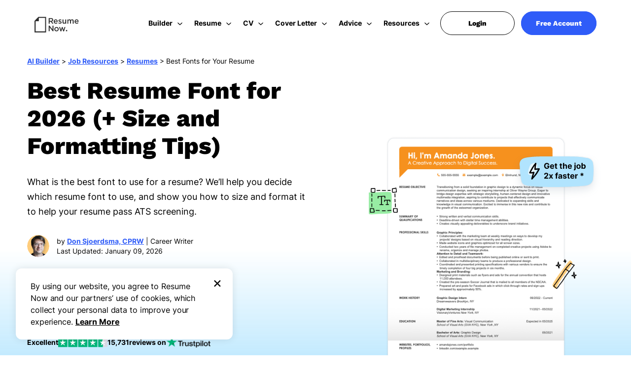

--- FILE ---
content_type: text/html
request_url: https://www.resume-now.com/job-resources/resumes/best-fonts-for-resume
body_size: 39450
content:
<!DOCTYPE html><html lang="en-US"><head><meta charset="UTF-8"><meta name="viewport" content="width=device-width, initial-scale=1"> <script>function readCookie(e){for(var r=e+"=",n=document.cookie.split(";"),t=0;t<n.length;t++){for(var o=n[t];" "==o.charAt(0);)o=o.substring(1,o.length);if(0==o.indexOf(r))return o.substring(r.length,o.length)}return null}function checkXdeviceType(){var device=readCookie('x-device-type'); if (['desktop', 'tablet', 'mobile'].includes(device)){return device;}else{ return false;}}function checkIsMobile(){var device = checkXdeviceType();if (device === 'mobile'){return true;}else{return null==navigator.userAgent.match(/iPad/i)&&/Android|webOS|iPhone|iPad|iPod|BlackBerry|Windows Phone/i.test(navigator.userAgent)}}var userCountry;function setCookie(e,i,o){var n="";if(o){var a=new Date;a.setTime(a.getTime()+864e5*o),n="; expires="+a.toUTCString()}document.cookie=e+"="+(i||"")+n+"; domain="+document.domain.slice(document.domain.indexOf(".")).replace(/\//g,"")+"; path=/"}function getUrlParameter(e){var r=RegExp("[?&]"+(e=e.replace(/[\[]/,"[").replace(/[\]]/,"]"))+"=([^&#]*)").exec(location.search);return null===r?"":decodeURIComponent(r[1].replace(/\+/g," "))}if(""==(userCountry=getUrlParameter("testcountry").toLowerCase())){userCountry=readCookie('testcountry');if (""==userCountry||null==userCountry){var e=readCookie("x-georegion");if(null!=e&&"undefined"!==e)userCountry=e.split(",")[1].toLowerCase();}}else document.cookie="testcountry="+userCountry.toUpperCase();var isMobile = checkIsMobile();var w_width = window.innerWidth;</script> <script>let userLoginStatus = readCookie( 'UserStatus' );
		userLoginStatus = JSON.parse(userLoginStatus);
		let loginType = 'FALSE';
		let userID = '';
		let userState = 'logged out';
		if (userLoginStatus != null && userLoginStatus.IsUserLoggedIn == true) {
			loginType = 'TRUE';
			userID=userLoginStatus.User.UserId;
			userState = 'logged in';
		}</script> <link href="//www.googletagmanager.com" rel="preconnect" crossorigin=""><link href="//fonts.gstatic.com" rel="preconnect" crossorigin=""><link rel="preload" href="https://fonts.gstatic.com/s/worksans/v19/QGY_z_wNahGAdqQ43RhVcIgYT2Xz5u32K8nQBi8Jpg.woff2" as="font" type="font/woff" crossorigin="anonymous"><link rel="preload" href="https://fonts.gstatic.com/s/worksans/v11/QGY_z_wNahGAdqQ43RhVcIgYT2Xz5u32K5fQBi8Jpg.woff2" as="font" type="font/woff" crossorigin="anonymous"><link rel="preload" href="https://fonts.gstatic.com/s/inter/v13/UcCO3FwrK3iLTeHuS_fvQtMwCp50KnMw2boKoduKmMEVuFuYAZ9hiA.woff2" as="font" type="font/woff" crossorigin="anonymous"><link rel="preload" href="https://fonts.gstatic.com/s/inter/v13/UcCO3FwrK3iLTeHuS_fvQtMwCp50KnMw2boKoduKmMEVuLyfAZ9hiA.woff2" as="font" type="font/woff" crossorigin="anonymous"><style>@font-face{font-family:'Work Sans';font-style:normal;font-weight:800;font-display:swap;src:url(https://fonts.gstatic.com/s/worksans/v19/QGY_z_wNahGAdqQ43RhVcIgYT2Xz5u32K8nQBi8Jpg.woff2) format( 'woff2' );unicode-range:U+0000-00FF,U+0131,U+0152-0153,U+02BB-02BC,U+02C6,U+02DA,U+02DC,U+2000-206F,U+2074,U+20AC,U+2122,U+2191,U+2193,U+2212,U+2215,U+FEFF,U+FFFD}@font-face{font-family:'Work Sans';font-style:normal;font-weight:600;font-display:swap;src:url(https://fonts.gstatic.com/s/worksans/v11/QGY_z_wNahGAdqQ43RhVcIgYT2Xz5u32K5fQBi8Jpg.woff2) format( 'woff2' );unicode-range:U+0000-00FF,U+0131,U+0152-0153,U+02BB-02BC,U+02C6,U+02DA,U+02DC,U+2000-206F,U+2074,U+20AC,U+2122,U+2191,U+2193,U+2212,U+2215,U+FEFF,U+FFFD}@font-face {font-family: 'Inter';font-style: normal;font-weight: 400;font-display: swap;src: url(https://fonts.gstatic.com/s/inter/v13/UcCO3FwrK3iLTeHuS_fvQtMwCp50KnMw2boKoduKmMEVuLyfAZ9hiA.woff2) format('woff2');unicode-range: U+0000-00FF, U+0131, U+0152-0153, U+02BB-02BC, U+02C6, U+02DA, U+02DC, U+0304, U+0308, U+0329, U+2000-206F, U+2074, U+20AC, U+2122, U+2191, U+2193, U+2212, U+2215, U+FEFF, U+FFFD;}@font-face {font-family: 'Inter';font-style: normal;font-weight: 700;font-display: swap;src: url(https://fonts.gstatic.com/s/inter/v13/UcCO3FwrK3iLTeHuS_fvQtMwCp50KnMw2boKoduKmMEVuFuYAZ9hiA.woff2) format('woff2');unicode-range: U+0000-00FF, U+0131, U+0152-0153, U+02BB-02BC, U+02C6, U+02DA, U+02DC, U+0304, U+0308, U+0329, U+2000-206F, U+2074, U+20AC, U+2122, U+2191, U+2193, U+2212, U+2215, U+FEFF, U+FFFD;}</style><link rel="preload" href="/sapp/themes/resumenow/img/logo-resume-now.svg" as="image"><link rel="preload" href="/sapp/uploads/2024/05/best-fonts-for-resume-hero-image.png" as="image"><link rel="preload" href="/sapp/uploads/2024/10/team-member-don-150x150.png" as="image"><link rel="preload" href="/sapp/themes/resumenow/img/stars-4.5.svg" as="image"><link rel="preload" href="/sapp/themes/resumenow/img/efficacy-dt.svg" as="image" media="(min-width: 768px)"><link rel="preload" href="/sapp/themes/resumenow/img/efficacy-mob.png" as="image" media="(max-width: 767px)"> <!-- Search Engine Optimization by Rank Math PRO - https://rankmath.com/ --><title>The Best Font for Your Resume in 2026</title><meta name="description" content="What is the best font for a resume? Learn more with our font size guidelines and formatting tips to make your resume stand out to potential employers."><meta name="robots" content="follow, index, max-snippet:-1, max-video-preview:-1, max-image-preview:large"><link rel="canonical" href="https://www.resume-now.com/job-resources/resumes/best-fonts-for-resume"><meta property="og:locale" content="en_US"><meta property="og:type" content="article"><meta property="og:title" content="The Best Font for Your Resume in 2026"><meta property="og:description" content="What is the best font for a resume? Learn more with our font size guidelines and formatting tips to make your resume stand out to potential employers."><meta property="og:url" content="https://www.resume-now.com/job-resources/resumes/best-fonts-for-resume"><meta property="og:site_name" content="Resume-Now"><meta property="article:tag" content="resume"><meta property="article:tag" content="write-resume"><meta property="og:image" content="https://www.resume-now.com/sapp/uploads/2020/01/resume-tips-is-your-resume-font-size-annoying-employers.jpg"><meta property="og:video" content="https://www.youtube.com/watch?v=qgKMEWci9OI"><meta property="video:duration" content="332"><meta property="ya:ovs:upload_date" content="2025-08-25T15:17:57Z"><meta property="ya:ovs:allow_embed" content="true"><meta name="twitter:card" content="summary_large_image"><meta name="twitter:title" content="The Best Font for Your Resume in 2026"><meta name="twitter:description" content="What is the best font for a resume? Learn more with our font size guidelines and formatting tips to make your resume stand out to potential employers."><meta name="twitter:site" content="@resumenow1"><meta name="twitter:creator" content="@resumenow1"><meta name="twitter:image" content="https://www.resume-now.com/sapp/uploads/2020/01/resume-tips-is-your-resume-font-size-annoying-employers.jpg"> <script type="application/ld+json" class="rank-math-schema-pro">{"@context":"https://schema.org","@graph":[{"@type":"WebPage","@id":"https://www.resume-now.com/job-resources/resumes/best-fonts-for-resume#webpage","url":"https://www.resume-now.com/job-resources/resumes/best-fonts-for-resume","name":"The Best Font for Your Resume in 2026","datePublished":"2023-08-10T01:50:33-04:00","dateModified":"2026-01-09T17:40:11-04:00","isPartOf":{"@id":"https://www.resume-now.com/#website","description":"Professional Resume Help From the Experts at Resume-Now"},"description":"What is the best font for a resume? Learn more with our font size guidelines and formatting tips to make your resume stand out to potential employers.","inLanguage":"en-US","potentialAction":[{"@type":"ReadAction","target":["https://www.resume-now.com/job-resources/resumes/best-fonts-for-resume"]}],"speakable":{"@type":"SpeakableSpecification","xpath":["/html/head/title","/html/head/meta[@name='description']/@content"]}},{"@type":"WebSite","@id":"https://www.resume-now.com/#website","url":"https://www.resume-now.com","name":"Resume-Now","inLanguage":"en-US","alternateName":"RNA"},{"@type":"SiteNavigationElement","@id":"https://www.resume-now.com/job-resources/resumes/best-fonts-for-resume/#SiteNavigationElement","name":["Resume Templates","Resume Examples","How to Write Resume","Resume Formats","ATS Resume Checker","Resume Summary Generator","Resume Skills Generator","Resume Review","CV Maker","CV Templates","CV Examples","How to Write a CV","Cover Letter Builder","Cover Letter Templates","Cover Letter Examples","How to Write Cover Letters","Cover Letter Formats","Advice","Resume Advice","Cover Letter Advice","Job Search Advice","Career Advice","Contact Us","Editorial Process","Press Coverage","Customer Reviews","FAQ"],"position":["1","2","3","4","5","6","7","8","9","10","11","12","13","14","15","16","17","18","19","20","21","22","23","24","25","26","27"],"url":["https://www.resume-now.com/resume/templates","https://www.resume-now.com/resume/examples","https://www.resume-now.com/job-resources/resumes/how-to-write","https://www.resume-now.com/resume/formats","https://www.resume-now.com/resume/ats-resume-checker","https://www.resume-now.com/resume-summary-generator","https://www.resume-now.com/resume-skills-generator","https://www.resume-now.com/resume-review","https://www.resume-now.com/cv-maker","https://www.resume-now.com/cv/templates","https://www.resume-now.com/cv/examples","https://www.resume-now.com/job-resources/cv/how-to-write","https://www.resume-now.com/cover-letter/builder","https://www.resume-now.com/cover-letter/templates","https://www.resume-now.com/cover-letter/examples","https://www.resume-now.com/job-resources/cover-letters/how-to-write","https://www.resume-now.com/cover-letter/formats","https://www.resume-now.com/job-resources","https://www.resume-now.com/job-resources/resumes","https://www.resume-now.com/job-resources/cover-letters","https://www.resume-now.com/job-resources/jobs","https://www.resume-now.com/job-resources/careers","https://www.resume-now.com/contact-us","https://www.resume-now.com/job-resources/editorial-process","https://www.resume-now.com/press-coverage","https://www.resume-now.com/customer-reviews","https://www.resume-now.com/faq"]},{"@type":"BreadcrumbList","@id":"https://www.resume-now.com/job-resources/resumes/best-fonts-for-resume#breadcrumb","itemListElement":[{"@type":"ListItem","position":"1","item":{"@id":"https://www.resume-now.com","name":"AI Builder"}},{"@type":"ListItem","position":"2","item":{"@id":"https://www.resume-now.com/job-resources","name":"Job Resources"}},{"@type":"ListItem","position":"3","item":{"@id":"https://www.resume-now.com/job-resources/resumes","name":"Resumes"}},{"@type":"ListItem","position":"4","item":{"@id":"https://www.resume-now.com/job-resources/resumes/best-fonts-for-resume","name":"Best Fonts for Your Resume"}}]},{"@type":"VideoObject","embedUrl":"https://www.youtube.com/embed/qgKMEWci9OI?si=kCNAgwHUuo3jtk-H?rel=0","contentUrl":"https://www.youtube.com/watch?v=qgKMEWci9OI","name":"Best Resume Font for 2025 [+ Size and Formatting Tips]","description":"To ensure your resume passes applicant tracking systems (ATS) and makes a strong first impression on employers, follow the tips in our guide to the best fonts for resumes. ","uploadDate":"2025-08-25T15:17:57Z","duration":"PT5M32S","thumbnailUrl":"https://www.resume-now.com/sapp/themes/resumenow/img/thumb/BestResume-Font-for-2024.jpg","hasPart":[],"width":"480","height":"360","isFamilyFriendly":"True"},{"@context":"https://schema.org","@type":"Audience","@id":"https://www.resume-now.com/job-resources/resumes/best-fonts-for-resume#audience","name":"The Best Font for Your Resume in 2026","disambiguatingDescription":"Best Fonts for Your Resume","identifier":"https://www.resume-now.com/job-resources/resumes/best-fonts-for-resume","audienceType":["Job Seekers","Students","Entry-Level Professionals","Career Changers","Freelancers","Internship Applicants","Professionals Creating First Resume","International Candidates"],"description":"Find the best resume font for your resume with our comprehensive guide on font size, formatting tips, how to ensure your font is readable and much more.","mainEntityOfPage":"https://www.resume-now.com/job-resources/resumes/best-fonts-for-resume","potentialAction":{"@type":"Action","name":"Best Fonts for Your Resume"},"image":"https://www.resume-now.com/sapp/uploads/2024/05/best-fonts-for-resume-hero-image.png"},{"@type":["FAQPage"],"mainEntity":[{"@type":"Question","name":"What font should a resume be in 2026?","acceptedAnswer":{"@type":"Answer","text":"There\u2019s no single perfect font for a resume in 2026. Instead, focus on finding a professional resume font that is easy to read and looks nice on screen and on paper. Some of the fonts we recommend include:- Trebuchet MS\n- Arial\n- Calibri\n- Book Antiqua\n- Georgia\n- Cambria"}},{"@type":"Question","name":"What is the most professional resume font?","acceptedAnswer":{"@type":"Answer","text":"Calibri is Microsoft Word\u2019s default font, making it an excellent choice if you want a professional resume font. Other professional resume fonts worth considering are Arial, Times New Roman, Garamond, and Georgia. Ultimately, all resume fonts should be legible. That\u2019s the most important factor."}},{"@type":"Question","name":"What is a modern font in 2026?","acceptedAnswer":{"@type":"Answer","text":"Modern fonts tend to be sans serif and use straight, geometrical lines to create a slightly futuristic feel. Good resume fonts in this vein include Helvetica, Futura, and Avenir."}},{"@type":"Question","name":"Does resume font matter?","acceptedAnswer":{"@type":"Answer","text":"Yes! Choosing the right font for your resume is important. But it\u2019s even more important not to choose the wrong font. Choosing a font that\u2019s hard to read or unprofessional can get a resume rejected before they even see the content.\r\nWe recommend professional resume fonts that have been tested extensively, like Arial, Times New Roman, Garamond, and Trebuchet MS."}},{"@type":"Question","name":"What fonts should not be used in a resume?","acceptedAnswer":{"@type":"Answer","text":"In general, you should only use fonts that are legible. Don\u2019t use any fonts that are difficult to read, unprofessional, or polarizing. Here\u2019s a sample of resume fonts you shouldn\u2019t use on your resume:- Comic Sans\n- Papyrus\n- Brush Script\n- Mistral\n- Impact\n- Lucina Console"}},{"@type":"Question","name":"Which font is most used on a resume?","acceptedAnswer":{"@type":"Answer","text":"Times New Roman is by far the resume font job seekers use the most. This traditional font became a classic when Microsoft made it the default font for Microsoft products. It held that title until Calibri became the default font in 2007. When it comes to more modern fonts, Arial is the favorite."}},{"@type":"Question","name":"What is the best font color for a resume?","acceptedAnswer":{"@type":"Answer","text":"The best font color for a resume\u2019s body text is black. Black font is elegant, easy to read, and works for any industry or job. Now, when it comes to headers, you have more leeway. You can make your section headings pop with blue, green, orange, or even neon pink as long as they are legible and applied consistently."}},{"@type":"Question","name":"Is it OK to use a color font on a resume?","acceptedAnswer":{"@type":"Answer","text":"Yes, you can use a color font in the headers. For the sake of readability, it\u2019s best to keep your body text black, but the headers can be any color you like as long as they meet two requirements: \r\n1. They're dark enough to read.\r\n2. The color is used consistently. \r\nFor example, using orange for the professional summary header and blue for education shouldn\u2019t be done."}},{"@type":"Question","name":"What is the best font for a professional resume?","acceptedAnswer":{"@type":"Answer","text":"The best font for a resume would be a classic one like Calibri, Garamond, or Times New Roman. These traditional fonts are perfect for highly professional fields like law, medicine, and the sciences.\r\nFor a more modern look and feel, consider using a sans-serif font like Arial, Helvetica, or Verdana. Today, these font types are also widely used in professional settings."}},{"@type":"Question","name":"Should my resume have color in 2026?","acceptedAnswer":{"@type":"Answer","text":"Yes, in some cases, adding color to your resume can help you stand out from the crowd. Black-and-white remains the standard, and for good reason\u2014it\u2019s easy to read and avoids questions of personal taste. That being said, color is a nice way to add a little visual flair to your resume. If you decide to add color, make sure the text contrasts with the resume background. You need your resume to be readable."}}]}]}</script> <!-- /Rank Math WordPress SEO plugin --><style class="optimize_css_2" type="text/css" media="all">/* Theme Name:Reume Now Theme URI:http://resume-now.com Description:Child theme made for Resume Now Author:IversenDesign Author URI:http://iversendesign.com Version:1.0 Template:genesis Template Version:2.0 */</style><style class="optimize_css_2" type="text/css" media="all">.hired-faster-banner { position: relative; z-index: 2; background-color: rgb(0, 0, 0); height: 60px; padding: 16px 0; text-align: center; width: 100%; color: #fff; } .hired-faster-banner .hired_faster { font-size: 2rem; line-height: 2.4rem; margin-bottom: 0; font-family: var(--workSans-font-family); margin-top: 0; } .hired-faster-banner .hired_faster u { color: #97ECA3; text-decoration: none; } .hired-faster-banner .hired_faster u:before { position: absolute; content: ""; background-image: url([data-uri]); width: 53px; height: 5px; bottom: 18px; background-size: cover; background-repeat: no-repeat; } .hired-faster-banner .hired_faster a { color: #7BD1FD; font-size: 1.6rem; font-weight: 700; font-family: var(--default-font-family); cursor: pointer; text-decoration: underline; line-height: 2.4rem; margin-left: 5px; } .hired-faster-banner ~ .sem-seo-header { transform: translateY(60px); } .hired-faster-banner ~ .sem-seo-header.onscroll { transform: translateY(0px); } @media only screen and (min-width: 768px) { .hired-faster-banner .hired_faster a:hover { text-decoration: none; } } @media only screen and (max-width: 767px) { .hired-faster-banner { padding: 10px 0; } .hired-faster-banner .hired_faster { font-size: 1.4rem; line-height: 2rem; } .hired-faster-banner .hired_faster u:before { width: 39px; height: 4px; bottom: 30px; } .hired-faster-banner .hired_faster a { display: block; font-size: 1.4rem; line-height: 2rem; } }</style><style class="optimize_css_2" type="text/css" media="all">*, :after, :before { -webkit-box-sizing: border-box; -moz-box-sizing: border-box; box-sizing: border-box; } html { font-size: 62.5%; } ul { list-style: none; margin: 0; padding: 0; } .main-image.smooth-transition { transition: opacity 0.5s ease-in-out; opacity: 1; } a { text-decoration: none; } .sem-seo-header .sub-header .nav-links a { text-decoration: none; } .sem-seo-header .pull-right { float: right; } .container { padding-right: 15px; padding-left: 15px; margin-right: auto; margin-left: auto; } .row { margin-right: -15px; margin-left: -15px; } .container:before, .row:before { display: table; content: " "; } .container:after, .row:after { clear: both; display: table; content: " "; } .container { position: relative; } .sem-seo-header.expertrec+.header-seperator { height: 100px; transition: height 90ms linear; } .sem-seo-header.small+.header-seperator { height: 100px; } .fa.fa-arrow-left:after { content: ""; border-top: 2px solid var(--text-color); width: 15px; height: 2px; display: block; position: absolute; top: 7px; right: -4px; } .fa.fa-arrow-left:before { border-style: solid; border-width: 2px 2px 0 0; display: inline-block; height: 10px; position: relative; top: 3px; vertical-align: top; width: 10px; left: 3px; transform: rotate(-135deg); content: ""; } .fa.fa-arrow-left { position: relative; width: 15px; height: 15px; display: block; margin: 0; left: -8px; } .sem-seo-header.onscroll { background-color: var(--main-bg-color) ; box-shadow: 0px 4px 8px 0px rgba(91, 115, 139, 0.16); } .sem-seo-header { padding: 30px 0; position: fixed; top: 0; z-index: 999; height: 100px; width: 100%; left: 0; line-height: 2rem; } .header-logo svg path { fill: var(--text-color); } .small .header-logo svg path { fill: var(--text-color); } .sem-seo-header .dark-logo { display: inline-block; } .sem-seo-header .dark-logo svg { height: 32px; width: 90px; margin: 4px 0; } .sem-seo-header+.header-seperator { transition: height 90ms linear; } .sem-seo-header .header-right { position: relative; } .er_append_body_template.hidden { display: none; } .rn-logo-img { height: 32px; width: 90px; margin: 4px 0; } .nav-item-btn { padding: 10px 0 0 24px; } .sem-seo-header .sub-nav .nav-item{ position: relative; border-radius: 8px; } .sem-seo-header .header-right .nav-links a.head-btn { border-radius: var(--btn-border-radius); color: var(--main-bg-color); background: var(--primary-btn-bg); padding: 16px 10px; display: block; text-align: center; line-height: 1.6rem; } .large-btn { min-width: 250px; } .sem-seo-header .sub-nav .nav-item a.link-img-flex { display: flex; flex-wrap: wrap; padding: 16px; min-width: 350px; } .nav-item-img .link-img-flex .img-hover { width: 40%; } .nav-item-img .link-img-flex .builder-text-wrap { width: 60%; padding-left: 16px; } .nav-item-img .link-img-flex .builder-text-wrap p.bolder-content { font-size: 1.4rem; line-height: 1.6rem; margin-bottom: 8px; } .nav-item-img .link-img-flex .builder-text-wrap p.normal-content{ font-size: 1.2rem; line-height: 1.6rem; font-weight: 400; } .nav-item .lottie-container { margin-top: -12px; position: relative; display: inline-block; margin-left: -12px; border-radius: 8px; height: 161px; } .nav-item-btn .hd{ font-size: 1.4rem; font-weight: 700; line-height: 1.6rem; margin-bottom: 8px; } .nav-item-btn .hd-desc{ font-size: 1.2rem; line-height: 1.6rem; margin-bottom: 24px; color:#787878; } .sem-seo-header .header-right .nav-links.login a{ border-radius: var(--btn-border-radius); padding: 12px 48px; display: inline; } .sem-seo-header .icon_arrow{ align-self: center; } .sem-seo-header .icon_arrow:before { content: ''; left: -8px; top: 4px; position: absolute; width: 10px; height: 6px; background-image: url(/sapp/themes/resumenow/img/megamenu/down-arrow.svg); } .label-arrow-wrap{ display: flex; } .sem-seo-header .sub-nav .nav-item a{ position: relative; } .header-progress-container{ width: 100%; height: 5px; position: absolute; bottom: -4px; left: 0; } .header-progress-bar{ height: 5px; background: #2F5CF8; border-radius: 24px; width: 0%; } body .sem-seo-header .header-right .nav-links.login a{ padding: 15px 56px; background: var(--white); border: 1px solid var(--black); } body .sem-seo-header .header-right .nav-links.login a, body .sem-seo-header .header-right .nav-links.free-account a{ border-radius: var(--btn-border-radius); display: inline; } body .sem-seo-header .header-right .nav-links.free-account a { color: var(--white); padding: 15px 29px; } @media (min-width: 768px) { .sem-seo-header .col-sm-2 , .sem-seo-header .col-sm-10{ padding-right: 15px; padding-left: 15px; } .mobile-info-img { display: none; } .home-page .sem-seo-header+.header-seperator { height: 100px; } .container { width: 750px; } a:focus, a:hover { text-decoration: none; } .sem-seo-header .header-right .nav-links a.head-btn:hover { color: #ffffff; background-color: var(--primary-btn-bg-hover); } .sem-seo-header.small { height: 100px; } .sem-seo-header+.header-seperator { height: 100px } .sem-seo-header .header-left { height: 40px; } .sem-seo-header .header-right { margin-top: 7px; float: right; } .sem-seo-header .header-right .nav-links { padding: 0; vertical-align: middle; display: inline-block; cursor: pointer; float: left; margin: 0 0 8px 10px; } .sem-seo-header .header-right .nav-links:last-child{ position: relative; } .sem-seo-header .header-right .nav-links:first-child { margin-left: 0; } .sem-seo-header .header-right .nav-links:last-child { padding-right: 0; } .sem-seo-header .header-right .nav-links a.desk-vsble, .sem-seo-header .header-right .nav-links.home-li-links a { padding-bottom: 0; } .sem-seo-header .desk-vsble { display: block; } .col-sm-2 { float: left; width: 16.66666667%; } .nav-sub-hover { position: relative; } } @media (min-width: 992px) { .sem-seo-header .sub-nav .nav-item-btn.nav-item:hover{ background: #fff; } .sem-seo-header .sub-nav .nav-item .nav-item-icon::before , .sem-seo-header .hover-on-nav:hover>.sub-nav .nav-item.cv-temp .nav-item-icon::before{ content: ""; position: absolute; width: 24px; height: 25px; top: 12px; left: 12px; } .sem-seo-header .hover-on-nav:hover>.sub-nav .nav-item.rs-temp .nav-item-icon::before, .sem-seo-header .hover-on-nav:focus-within>.sub-nav .nav-item.rs-temp .nav-item-icon::before, .sem-seo-header .hover-on-nav:hover>.sub-nav .nav-item.cv-template .nav-item-icon::before, .sem-seo-header .hover-on-nav:focus-within>.sub-nav .nav-item.cv-template .nav-item-icon::before, .sem-seo-header .hover-on-nav:hover>.sub-nav .nav-item.cl-temp .nav-item-icon::before, .sem-seo-header .hover-on-nav:focus-within>.sub-nav .nav-item.cl-temp .nav-item-icon::before, .sem-seo-header .hover-on-nav:hover>.sub-nav .nav-item.ad-cl .nav-item-icon::before, .sem-seo-header .hover-on-nav:focus-within>.sub-nav .nav-item.ad-cl .nav-item-icon::before{ background-image: url(/sapp/themes/resumenow/img/megamenu/rs-temp.svg); width: 26px; height: 25px; } .sem-seo-header .hover-on-nav:focus-within>.sub-nav .nav-item.rs-sum-gen .nav-item-icon::before, .sem-seo-header .hover-on-nav:hover>.sub-nav .nav-item.rs-sum-gen .nav-item-icon::before{ background-image: url(/sapp/themes/resumenow/img/megamenu/ai-sum-gen.svg); width: 25px; height: 26px; } .sem-seo-header .hover-on-nav:focus-within>.sub-nav .nav-item.rs-skills-gen .nav-item-icon::before, .sem-seo-header .hover-on-nav:hover>.sub-nav .nav-item.rs-skills-gen .nav-item-icon::before{ background-image: url(/sapp/themes/resumenow/img/megamenu/rs-skills-gen.svg); width: 25px; height: 26px; } .sem-seo-header .hover-on-nav:focus-within>.sub-nav .nav-item.rs-resume-review .nav-item-icon::before, .sem-seo-header .hover-on-nav:hover>.sub-nav .nav-item.rs-resume-review .nav-item-icon::before{ background-image: url(/sapp/themes/resumenow/img/megamenu/ai-resume-review.svg); width: 25px; height: 26px; } .sem-seo-header .hover-on-nav:hover>.sub-nav .nav-item.rs-ex .nav-item-icon::before, .sem-seo-header .hover-on-nav:hover>.sub-nav .nav-item.cv-ex .nav-item-icon::before, .sem-seo-header .hover-on-nav:hover>.sub-nav .nav-item.cl-ex .nav-item-icon::before, .sem-seo-header .hover-on-nav:focus-within>.sub-nav .nav-item.rs-ex .nav-item-icon::before, .sem-seo-header .hover-on-nav:focus-within>.sub-nav .nav-item.cv-ex .nav-item-icon::before, .sem-seo-header .hover-on-nav:focus-within>.sub-nav .nav-item.cl-ex .nav-item-icon::before{ background-image: url(/sapp/themes/resumenow/img/megamenu/rs-ex.svg); height: 26px; } .sem-seo-header .hover-on-nav:hover>.sub-nav .nav-item.rs-htw .nav-item-icon::before, .sem-seo-header .hover-on-nav:hover>.sub-nav .nav-item.cv-htw .nav-item-icon::before, .sem-seo-header .hover-on-nav:hover>.sub-nav .nav-item.cl-htw .nav-item-icon::before, .sem-seo-header .hover-on-nav:focus-within>.sub-nav .nav-item.rs-htw .nav-item-icon::before, .sem-seo-header .hover-on-nav:focus-within>.sub-nav .nav-item.cv-htw .nav-item-icon::before, .sem-seo-header .hover-on-nav:focus-within>.sub-nav .nav-item.cl-htw .nav-item-icon::before{ background-image: url(/sapp/themes/resumenow/img/megamenu/how-to-rs.svg); width: 26px; height: 27px; } .sem-seo-header .hover-on-nav:hover>.sub-nav .nav-item.cv-maker .nav-item-icon::before, .sem-seo-header .hover-on-nav:hover>.sub-nav .nav-item.cl-build .nav-item-icon::before, .sem-seo-header .hover-on-nav:focus-within>.sub-nav .nav-item.cv-maker .nav-item-icon::before, .sem-seo-header .hover-on-nav:focus-within>.sub-nav .nav-item.cl-build .nav-item-icon::before{ background-image: url(/sapp/themes/resumenow/img/megamenu/cv-maker.svg); } .sem-seo-header .hover-on-nav:hover>.sub-nav .nav-item.rs-formt .nav-item-icon::before, .sem-seo-header .hover-on-nav:hover>.sub-nav .nav-item.cl-for .nav-item-icon::before, .sem-seo-header .hover-on-nav:focus-within>.sub-nav .nav-item.rs-formt .nav-item-icon::before, .sem-seo-header .hover-on-nav:focus-within>.sub-nav .nav-item.cl-for .nav-item-icon::before{ background-image: url(/sapp/themes/resumenow/img/megamenu/rs-for.svg); } .sem-seo-header .hover-on-nav:hover>.sub-nav .nav-item.rs-ats .nav-item-icon::before, .sem-seo-header .hover-on-nav:focus-within>.sub-nav .nav-item.rs-ats .nav-item-icon::before{ background-image: url(/sapp/themes/resumenow/img/megamenu/ats-rs.svg); width: 25px; height: 25px; } .sem-seo-header .hover-on-nav:hover>.sub-nav .nav-item.ad-res .nav-item-icon::before, .sem-seo-header .hover-on-nav:focus-within>.sub-nav .nav-item.ad-res .nav-item-icon::before{ background-image: url(/sapp/themes/resumenow/img/megamenu/resumes.svg); width: 25px; height: 24px; } .sem-seo-header .hover-on-nav:hover>.sub-nav .nav-item.ad-intw .nav-item-icon::before, .sem-seo-header .hover-on-nav:focus-within>.sub-nav .nav-item.ad-intw .nav-item-icon::before{ background-image: url(/sapp/themes/resumenow/img/megamenu/interview.svg); width: 25px; height: 25px; } .sem-seo-header .hover-on-nav:hover>.sub-nav .nav-item.ad-js .nav-item-icon::before, .sem-seo-header .hover-on-nav:focus-within>.sub-nav .nav-item.ad-js .nav-item-icon::before{ background-image: url(/sapp/themes/resumenow/img/megamenu/job-sr.svg); width: 24px; height: 25px; } .sem-seo-header .hover-on-nav:hover>.sub-nav .nav-item.ad-help .nav-item-icon::before, .sem-seo-header .hover-on-nav:focus-within>.sub-nav .nav-item.ad-help .nav-item-icon::before{ background-image: url(/sapp/themes/resumenow/img/megamenu/cv-help.svg); width: 24px; height: 25px; } .sem-seo-header .hover-on-nav:hover>.sub-nav .nav-item.ad-ca .nav-item-icon::before, .sem-seo-header .hover-on-nav:focus-within>.sub-nav .nav-item.ad-ca .nav-item-icon::before{ background-image: url(/sapp/themes/resumenow/img/megamenu/career.svg); width: 24px; height: 25px; } .sem-seo-header .hover-on-nav:hover>.sub-nav .nav-item.rs-contact-us .nav-item-icon::before, .sem-seo-header .hover-on-nav:focus-within>.sub-nav .nav-item.rs-contact-us .nav-item-icon::before{ background-image: url(/sapp/themes/resumenow/img/megamenu/contact.svg); } .sem-seo-header .hover-on-nav:hover>.sub-nav .nav-item.rs-eg .nav-item-icon::before, .sem-seo-header .hover-on-nav:focus-within>.sub-nav .nav-item.rs-eg .nav-item-icon::before{ background-image: url(/sapp/themes/resumenow/img/megamenu/guidelines.png); } .sem-seo-header .hover-on-nav:hover>.sub-nav .nav-item.rs-press .nav-item-icon::before, .sem-seo-header .hover-on-nav:focus-within>.sub-nav .nav-item.rs-press .nav-item-icon::before{ background-image: url(/sapp/themes/resumenow/img/megamenu/press.svg); width: 29px; height: 25px; } .sem-seo-header .hover-on-nav:hover>.sub-nav .nav-item.rs-cr .nav-item-icon::before, .sem-seo-header .hover-on-nav:focus-within>.sub-nav .nav-item.rs-cr .nav-item-icon::before{ background-image: url(/sapp/themes/resumenow/img/megamenu/cust-rvws.svg); width: 26px; height: 28px; } .sem-seo-header .hover-on-nav:hover>.sub-nav .nav-item.rs-faq .nav-item-icon::before, .sem-seo-header .hover-on-nav:focus-within>.sub-nav .nav-item.rs-faq .nav-item-icon::before{ background-image: url(/sapp/themes/resumenow/img/megamenu/faq.svg); } .sem-seo-header .hover-on-nav:hover>.sub-nav .nav-item.rs-pricing .nav-item-icon::before, .sem-seo-header .hover-on-nav:focus-within>.sub-nav .nav-item.rs-pricing .nav-item-icon::before{ background-image: url(/sapp/themes/resumenow/img/megamenu/pricing.svg); } .sem-seo-header .sub-nav .nav-item.rs-skills-gen .item-link { padding-right: 22px; } .sem-seo-header .sub-nav .nav-item.cl-htw .item-link { padding-right: 26px; } .sem-seo-header .sub-nav .nav-item.rs-skills-gen .nav-item-wrap .des-text { margin-top: 24px; } .sem-seo-header .sub-nav .nav-item.cl-htw .nav-item-wrap .des-text { margin-top: 24px; } .nav-item .lottie-container { max-width: 274px; } .label-arrow-wrap::before { content: ""; width: 100%; margin: 0 auto; bottom: -4px; height: 2px; position: absolute; left: 6px; background: #2F5CF8; z-index: 1; right: 0; display: none; } .sem-seo-header .hover-on-nav:hover .label-arrow-wrap::before, .sem-seo-header .hover-on-nav:focus-within .label-arrow-wrap::before{ display: inline; } .label-arrow-wrap{ position: relative; } .sem-seo-header .icon_arrow:before { transition: transform 0.5s ease; } .sem-seo-header .hover-on-nav:hover .icon_arrow:before,.sem-seo-header .sub-header .nav-links.active>.icon_arrow:before, .sem-seo-header .hover-on-nav:focus-within .icon_arrow:before{ background-image: url(/sapp/themes/resumenow/img/megamenu/up-arrow.svg); transform: rotate(-180deg); } .sem-seo-header .icon_arrow{ position: relative; } .nav-item-img .link-img-flex .img-hover{ width:37%; } .sub-nav .nav-wrapper{ position: relative; } .sem-seo-header .sub-nav .nav-item{ max-width: 284px; } .sem-seo-header .sub-nav .links .nav-item { display: flex; flex-wrap: wrap; } .sem-seo-header .rs-builder .sub-nav .nav-item{ max-width: unset; } .sub-nav .links ul { flex-direction: column; width: 48%; display: flex; } .rs-resume .sub-nav .links ul { width: 32%; } .rs-builder .links ul{ width: 100%; } .sem-seo-header .header-right .nav-links.login{ right: 166px; position: absolute; } .sem-seo-header .header-right .nav-links.free-account{ right: 0; position: absolute; } .search-label, .sem-seo-header .header-right .nav-links a, .sem-seo-header .header-right .nav-links span:not(.desktop-icon) { color: var(--text-color); font-size: 1.4rem; font-weight: 700; line-height: 2rem; padding: 0px 13px 7px; } .sem-seo-header .icon_arrow:before { left: -5px; } .sem-seo-header .sub-nav .nav-item:active, .sem-seo-header .sub-nav .nav-item:focus, .sem-seo-header .sub-nav .nav-item:hover { background: #F4F5FB; } .sem-seo-header .sub-nav .nav-item:hover .nav-item-wrap .des-text{ color: #000; } .sem-seo-header .header-right .sub-nav .nav-item a.item-link{ display: block; line-height: 1.6rem; position: absolute; width: 100%; height: 100%; display: inline-block; } .sem-seo-header .header-right .sub-nav .nav-item a .hd , .sem-seo-header .header-right .sub-nav .nav-item:hover a .arrow{ position: relative; padding: 0; line-height: 1.6rem; } .sem-seo-header .header-right .sub-nav .nav-item a .arrow{ padding: 0; line-height: 0; } .sem-seo-header .header-right .sub-nav .nav-item a .arrow::after, .sem-seo-header .hover-on-nav:focus-within>.sub-nav .nav-item a .arrow::after, .sem-seo-header .hover-on-nav:focus-within>.sub-nav .nav-item:focus a .arrow::after { top: 2px; content: ''; right: -22px; position: absolute; width: 14px; height: 13px; display: none; background-image: url(/sapp/themes/resumenow/img/megamenu/arrow.svg); } .sem-seo-header .header-right .sub-nav .nav-item:hover a .arrow::after, .sem-seo-header .hover-on-nav:focus-within>.sub-nav .nav-item:focus a .arrow::after { display: inline; } .nav-item-wrap { position: relative; padding-bottom: 12px; margin-bottom: 8px; } .sem-seo-header .sub-nav .nav-item .nav-item-wrap .des-text{ margin-top: 8px; font-weight: 400; line-height: 1.6rem; font-size: 1.2rem; color: #787878; padding-top: 28px; padding-left: 52px; padding-right: 22px; } .sem-seo-header .hover-on-nav:hover .focus-block, .sem-seo-header .hover-on-nav:focus-within .focus-block { color: var(--primary-btn-bg) !important; } .sem-seo-header.onscroll .nav-links:before { background-color: var(--text-color); } .sem-seo-header .hover-on-nav:hover>.sub-nav, .sem-seo-header .hover-on-nav:focus-within>.sub-nav { left: -28px; right: auto; opacity: 1; visibility: visible; transition: transform 0.4s ease-in-out; cursor: default; z-index: 1; } .sem-seo-header .rs-resume.hover-on-nav:hover>.sub-nav, .sem-seo-header .rs-resume.hover-on-nav:focus-within>.sub-nav { left: -211px; } .sub-nav.sub-inner-header .links{ display: flex; flex-wrap: wrap; border-right: 1px solid #DDE2E7; } .sub-nav.sub-inner-header .links li a{ border-radius: 8px; padding: 12px 12px 12px 52px ; margin-bottom: 8px; margin-right: 12px; } .sub-nav { left: -9999px; visibility: hidden; opacity: 0; position: absolute; -webkit-transition: opacity 0.4s ease-in-out; transition: opacity 0.4s ease-in-out; top: 22px; } .sub-nav .nav-wrapper{ padding: 24px 24px 16px; border-radius: 24px; box-shadow: 4px 4px 32px 0px #C4BCDC7A; display: flex; margin-top: 40px; background-color: var(--main-bg-color); max-width: 880px; margin-right: -38px; } .rs-resume .sub-nav .nav-wrapper{ max-width: 1142px; } .rs-builder .sub-nav .nav-wrapper{ max-width: 448px; } .rs-builder .sub-nav.sub-inner-header .links, .rs-resource .sub-nav.sub-inner-header .links{ border: 0; } .sem-seo-header .rs-resource.hover-on-nav:hover>.sub-nav, .sem-seo-header .rs-resource.hover-on-nav:focus-within>.sub-nav { left: 120px; } .rs-resource .sub-nav .nav-wrapper{ max-width: 572px; } .rs-resource .sub-nav .links ul{ width:50%; } .rs-resource .sub-nav.sub-inner-header .links li a{ padding: 12px 0px 12px 52px; } .container { width: 970px; } .sem-seo-header .menu-wrapper, .sem-seo-header .mob-vsble, .sem-seo-header .mob-vsble.nav-links, .sem-seo-header .nav-links .menu-check-action { display: none } } @media (min-width: 1280px) { .sem-seo-header a:focus, .sem-seo-header .focus-block:focus { outline: #0084d1 dashed 2px; outline-offset: 4px; } } @media only screen and (min-width: 991px) { .sem-seo-header .header-right { padding-right: 267px; } } @media (max-width: 1200px) and (min-width: 1025px) { .sem-seo-header .header-right .nav-links a, .sem-seo-header .header-right .nav-links span:not(.desktop-icon) { padding: 0px 7px 7px; } .sem-seo-header .header-right { padding-right: 270px; } .sem-seo-header .icon_arrow:before { left: 0px; } } @media (max-width: 1200px) and (min-width: 992px) { .sem-seo-header .rs-resume.hover-on-nav:hover>.sub-nav, .sem-seo-header .rs-resume.hover-on-nav:focus-within>.sub-nav { left: -170px; } .sub-nav .nav-wrapper { padding: 24px 15px 16px; } .sem-seo-header .header-right .nav-links.login a { padding: 12px 30px; } } @media (min-width: 768px) and (max-width: 991px) { .sem-seo-header .header-right .nav-links a.head-btn{ max-width: 300px; } .breadcrumb { margin: 20px 0 30px; } } @media only screen and (min-width: 768px) and (max-width: 991px) { .sem-seo-header .header-right .nav-links { margin-left: 20px; } } @media only screen and (max-width: 991px) { .nav-item .lottie-container { margin-top: -40px; margin-left: -34px; } .nav-item-btn .hd { margin-top: -24px; } .sem-seo-header .icon_arrow:before { right: 30px; left: unset; top:17px; } .sem-seo-header .icon_arrow:before { background-image: url(/sapp/themes/resumenow/img/megamenu/down-arrow.png); width: 14px; height: 8px; } .sem-seo-header .sub-header .nav-links.active .icon_arrow:before{ transform: rotate(-180deg); } .sem-seo-header .sub-nav .nav-item .nav-item-wrap .des-text{ display: none; } .sem-seo-header .sub-nav .nav-item::before{ content: unset; } .er_append_body_template .er-suggestion-sm { position: fixed; top: 0; left: 0; right: 0; background: white; z-index: 2147483647; height: 100%; } } @media (min-width: 1200px) { .container { width: 1170px; } .search-label, .sem-seo-header .header-right .nav-links a, .sem-seo-header .header-right .nav-links span:not(.desktop-icon) { padding: 0px 15px 7px; } .sem-seo-header .header-right { padding-right: 340px; } } @media only screen and (min-width: 768px) and (max-width: 1024px) { .sem-seo-header .header-right .nav-links { margin: 0 0 8px 0px; } } @media (min-width:992px) and (max-width:1199px){ body .sem-seo-header .header-right .nav-links.login a { padding: 12px 25px; } .sem-seo-header .header-right .nav-links.login { right: 160px; } } @media only screen and (max-width:991px) { .sem-seo-header .sub-nav .nav-item a.link-img-flex { min-width: unset; padding-right: 0; } .nav-item-btn { padding: 0; margin-top: 20px; } .sem-seo-header .sub-inner-header .nav-item.nav-item-img { padding: 0; } .rn-logo-img { width: 85px; height: 30px; margin: 0; } .sem-seo-header .header-left { height: 30px; width: 100%; } .sem-seo-header .header-right { display: block; width: 100%; padding-right: 0; } .sem-seo-header .icon_close { position: absolute; right: 30px; width: 24px; height: 24px; top: 25px; } .nav-links.mob-vsble .js-header-logo svg path { fill: var(--text-color); } .sem-seo-header .icon_close:after, .sem-seo-header .icon_close:before { content: ""; color: var(--text-color); border: 1.5px solid; width: 1px; height: 24px; display: block; position: absolute; right: 4px; top: 0; transform: rotate(-45deg); } .sem-seo-header .icon_close:before { transform: rotate(45deg); } .sem-seo-header .icon_menu { float: right; position: relative; cursor: pointer; padding-left: 20px; height: 28px; } .sem-seo-header .icon_menu { color: var(--text-color); } .sem-seo-header.small.onscroll .icon_menu { color: var(--text-color); } .sem-seo-header .icon_menu .bar { position: absolute; top: 7px; left: -3px; } .sem-seo-header .icon_menu .bar span { border: 1px solid; width: 22px; height: 3px; display: block; margin-bottom: 5px; background: var(--text-color); } .sem-seo-header .icon_menu .bar span { background: var(--text-color); } .small.sem-seo-header .icon_menu .bar span { background: var(--text-color); } .sem-seo-header .sub-header .nav-links.active>.icon_arrow:before { transform: rotate(-135deg); top:17px; } .sem-seo-header { padding: 15px; } .sem-seo-header.small { padding: 15px; } .sem-seo-header+.header-seperator { height: 60px; } .sem-seo-header .header-logo svg, .sem-seo-header.small .dark-logo svg { width: 85px; height: 30px; margin: 0; } .sem-seo-header .menu-wrapper { display: block; float: right; position: relative; } .sem-seo-header .sidebar-menu { overflow: auto; position: fixed; top: 0; right: -100%; width: 100%; text-align: left; background-color: var(--main-bg-color); height: 100vh; cursor: default; z-index: 12; } .sem-seo-header .sidebar-menu.in { right: 0; padding: 0; } .sem-seo-header .sub-header { padding-bottom: 30px; display: flex; flex-direction: column; } .sem-seo-header .sub-header .nav-links, .sem-seo-header .sub-inner-header .nav-links { padding: 15px; text-align: left; position: relative; } .sem-seo-header .sub-header .nav-links { padding: 12px 30px; text-align: left; position: relative; width: 100%; } .sem-seo-header .sub-header .nav-links a, .sem-seo-header .sub-header .nav-links span.focus-block { color: var(--text-color); font-size: 1.4rem; font-weight: 700; line-height: 1.6rem; } .sem-seo-header .sub-nav .nav-item a { font-size: 1.2rem; line-height: 1.6rem; display: block; } .sem-seo-header .sub-header .nav-links.login { padding-top: 25px; padding-bottom: 32px; } .sem-seo-header .sub-header>.nav-links:first-child { padding: 20px 30px 35px; } .sem-seo-header .sub-header>.nav-links:first-child a { padding: 0; display: block; height: 40px; } .sem-seo-header .sub-inner-header { overflow: auto; display: block; } .sem-seo-header .sub-inner-header ul{ margin-top: 8px; } .sem-seo-header .sub-inner-header ul:last-child{ border-bottom: 1px solid #DDE2E7; padding-bottom: 10px; } .sem-seo-header .sub-inner-header.builder-logo-mobile { padding-left: 0; } .sem-seo-header .sub-inner-header::-webkit-scrollbar { width: 0; } .sem-seo-header .sub-inner-header .nav-links { padding: 20px 0 0; } .sem-seo-header .sub-inner-header .nav-links a { padding: 0; } .sem-seo-header .menu-wrapper .menu-check-action { position: absolute; top: 3px; left: 1px; width: 100%; opacity: 0; margin: 0; cursor: pointer; height: 25px; } .sem-seo-header .sub-header .menu-check-action { top: 10px; width: 18px; right: 25px; z-index: 9; left: auto; } .sem-seo-header .menu-check-action.in { top: 0; left: 0; width: 100vw; height: 100vh; margin: 0; position: fixed; } .sem-seo-header .desk-vsble, .sem-seo-header .sub-inner-header.out { display: none; } .sem-seo-header .mob-vsble { display: block; } .sem-seo-header .sidebar-menu .menu-check-action { position: absolute; opacity: 0; margin: 0; cursor: pointer; height: 25px; } .sem-seo-header .sub-inner-header .nav-item { padding: 8px 12px; text-align: left; position: relative; width: 100%; margin-bottom: 8px; border-radius: 8px; } .sub-nav.sub-inner-header .nav-item a, .sub-nav.sub-inner-header .nav-item a span { font-weight: 400; } .sub-nav.sub-inner-header .nav-item.nav-item-btn a{ font-weight: 700; } body:not(.expertrec-search) .er_gcs_fixed_facets_btn { display: none !important } .sem-seo-header.small+.header-seperator { height: 60px; } .sem-seo-header, .sem-seo-header.small { height: 60px } .sem-seo-header.small.expertrec { height: auto; } .search-label { display: none } .sem-seo-header .sub-header .nav-sub-hover .icon_arrow:before { transform: rotate(45deg) } .sem-seo-header .sub-header .nav-sub-hover.active .icon_arrow:before { transform: rotate(-135deg) } .sub-header li.nav-links a:not(.hover-on-nav a, .login a){ display: block; } .chatLive{ width: 100%; text-align: left; } } @media only screen and (max-width: 767px) { .desktop-info-img { display: none; } .nav-item-img .link-img-flex .img-hover{ max-height: 100px; } .sem-seo-header .sub-inner-header .lottie-container{ width: 100%; max-width: unset; margin-top: -23px; margin-left: -18px; height: 171px; } .nav-item-btn .hd { margin-top: -5px; } .sem-seo-header.expertrec+.header-seperator { height: 60px; } .sem-seo-header .icon_close { top: 34px; } .sem-seo-header { padding: 15px 30px; } .sem-seo-header.small { padding: 15px 30px; } .sem-seo-header .sub-header>.nav-links:first-child{ padding: 30px 30px 35px; } .sem-seo-header .header-left { padding: 0; } .sem-seo-header.expertrec+.header-seperator { height: 60px } .sem-seo-header .sub-header .nav-links.free-account { margin-top: 8px; padding-top: 0; } .sem-seo-header .sub-header .nav-links.login { padding-top: 24px; padding-bottom: 0; } body .sem-seo-header .header-right .nav-links.login a, body .sem-seo-header .header-right .nav-links.free-account a{ display: flex; align-items: center; justify-content: center; padding: 15.5px 20px; height: auto; max-width: 100%; } }</style><style class="optimize_css_2" type="text/css" media="all">:root { --white: #ffffff; --black: #000000; --blue-1: #2F5CF8; --blue-2: #2246C3; --light-blue: #CEEEFF; --light-blue-2:#B1E4FE; --yellow: #FFCD7D; --light-yellow: #FFEDCE; --blue-gradient: var(--light-blue-2); --light-lav-bg-color: #F4F5FB; --pro-tip-bg-color: #FFEBCB66; --alice-blue-bg:#E5F6FF; --green-bg: rgba(151, 236, 163, 0.15); --primary-btn-bg: var(--blue-1); --primary-btn-bg-hover: var(--blue-2); --main-bg-color: var(--white); --text-color: var(--black); --secondary-btn-bg: var(--yellow); --secondary-btn-bg-hover: var(--light-yellow); --btn-font-weight : 800; --font-weight-medium: 600; --default-font-family: "Inter", sans-serif; --workSans-font-family: "Work Sans", sans-serif; --btn-border-radius: 1000px; --border-color-grey: 1px solid #C0C0C0; --grad-abv-foot-color: var(--light-blue); --h1-font-size: 5.4rem; --h1-line-height: 6.4rem; --h1-mobile-font-size: 4.8rem; --h1-mobile-line-height: 5.8rem; --h2-font-size: 4rem; --h2-line-height: 4.8rem; --h2-mobile-font-size: 3.2rem; --h2-mobile-line-height: 4.2rem; --h3-font-size: 2.8rem; --h3-line-height: 3.6rem; --h3-mobile-font-size: 2.4rem; --h3-mobile-line-height: 3.2rem; --h4-font-size: 2rem; --h4-line-height: 3.2rem; --h4-mobile-font-size: 2rem; --h4-mobile-line-height: 3rem; --h5-font-size: 1.8rem; --h5-line-height: 2.6rem; --h6-font-size: 1.6rem; --h6-line-height: 2.4rem; } html { -webkit-text-size-adjust: 100%; -ms-text-size-adjust: 100%; } body,.home-page { font-family: var( --default-font-family); font-weight: 400; -webkit-font-smoothing: antialiased; text-rendering: optimizeLegibility; font-size: 1.4rem; line-height: 1.42857143; color: var(--text-color); margin: 0; } .sem-seo-header { background-color: transparent; } h1, h2, h3, h4, h5, h6, .h1, .h2, .h3, .h4, .h5, .h6 { font-family: var( --workSans-font-family); font-weight: var(--btn-font-weight); } .embedded-video iframe{ width: 100%; height: 420px; } .h1, h1 { font-size: var(--h1-font-size); line-height: var(--h1-line-height); margin: 0 0 24px; } .h1.small, h1.small { font-size: 4.8rem; line-height: 5.6rem; } .h2, h2 { font-size: var(--h2-font-size); line-height: var(--h2-line-height); margin: 0 0 40px; } .h3, h3 { font-size: var(--h3-font-size); line-height: var(--h3-line-height); } .h4, h4 { font-size: var(--h4-font-size); line-height: var(--h4-line-height); margin: 0 0 20px; font-weight: var(--font-weight-medium); } .h5, h5 { font-size: var(--h5-font-size); line-height: var(--h5-line-height); } .h6, h6 { font-size: var(--h6-font-size); line-height: var(--h6-line-height); } body a.btn { font-family: var( --workSans-font-family); } body.no-scroll { position: fixed; width: 100%; overflow: hidden; height: 100%; } p, .para-content, .site-inner li { font-size: 1.8rem; line-height: 3rem; margin-top: 0; } p a { color: var(--primary-btn-bg); text-decoration: underline; font-weight: 700; } a { color: var(--primary-btn-bg); } a:not(.btn) { color: var(--primary-btn-bg); font-weight: 700; text-decoration-line: underline; } img { max-width: 100%; vertical-align: middle; height: auto; } .no-scroll .sem-seo-header, .no-scroll .gdpr-banner { z-index: 1; } iframe { max-width: 100%; } .btn { position: relative; display: block; z-index: 1; line-height: 2.2rem; font-size: 1.8rem; font-weight: var(--btn-font-weight); border-radius: var(--btn-border-radius); border: 1px solid var(--primary-btn-bg); background: var(--primary-btn-bg); padding: 16px 30px; color: var(--main-bg-color); width: 100%; text-align: center; text-decoration: none; height: 56px; overflow: hidden; max-width: 300px; } .btn.btn-secondary{ background-color:var(--secondary-btn-bg); color: var(--text-color); border: 1px solid var(--secondary-btn-bg); } .btn.disabled, .btn:disabled { background: #DDE2E7;; border-color: #DDE2E7; color: #787878; opacity: 1; } .back-to-top { font-family:var( --default-font-family); border-radius: 8px; box-shadow: 0px 0px 12px 0px rgba(0, 0, 0, 0.24); border: 2px solid #dde2e7; background: var(--light-lav-bg-color);; cursor: pointer; position: fixed; bottom: 75px; right: 16px; height: 63px; width: 28px; opacity: 0; z-index: 98; text-align: center; padding: 10px 4px; } .back-to-top svg { position: relative; top: -4px; } .text-center { text-align: center; } .back-text { font-size: 1.4rem; font-weight: 700; line-height: 2rem; display: inline-block; position: relative; top: 0; transform: rotate(-90deg); left: -5px; color: var(--text-color) !important; } .back-to-top svg path { fill: var(--text-color); } .sbar-widget, .sbar-widget .close-btn, .sbar-widget .inner-tabs, .sbar-widget .tab { display: none; } .breadcrumb, .breadcrumb a { font-size: 1.4rem; line-height: 1.6rem; } .breadcrumb a { text-decoration: underline; } h1::before { content: ""; display: table; clear: both; } /* adding global fonts for 4 pages to check INP */ .page-id-52497 p, .page-id-52497 .para-content, .page-id-52497 .site-inner li { font-weight: 400; } .page-id-52497 .btn { font-weight: 800; } .page-id-54325 .para-content, .page-id-54325 .site-inner li { font-weight: 400; } .page-id-54325 .btn { font-weight: 800; } .postid-101893 p, .postid-101893 .para-content, .postid-101893 .site-inner li { font-weight: 400; } .postid-101893 .btn { font-weight: 800; } .page-id-46439 p, .page-id-46439 .para-content, .page-id-46439 .site-inner li { font-weight: 400; } .page-id-46439 .btn { font-weight: 800; } .embeddedServiceHelpButton .helpButton .uiButton { background-color: #005290; font-family: "Arial", sans-serif; } [embeddedservice-chatheader_chatheader-host] { background-color: rgb(0 82 144) !important; } .embeddedServiceSidebarMinimizedDefaultUI { background-color: rgb(0 82 144) !important; border: 0 !important; } .efficacy-banner { display: block; position: relative; } .efficacy-tooltip, .asterisk-tooltip{ background-color: #555; color: #fff; text-align: center; border-radius: 6px; padding: 5px 0; font-size: 12px; line-height: 12px; visibility: hidden; } .efficacy-tooltip { position: absolute; top: -18px; width: 70px; left: 50px; } .efficacy-tooltip::after, .asterisk-tooltip::after { content: ""; position: absolute; top: 22px; left: 26px; margin-left: -5px; border-width: 5px; border-style: solid; border-color: #555 transparent transparent transparent; } .efficacy-banner:focus .efficacy-tooltip, .asterisk-note:focus .asterisk-tooltip { visibility: visible; } .asterisk-tooltip { position: absolute; top: -24px; width: 70px; left: -22px; } .brand-label .asterisk-note,.featured-heading .asterisk-note { position: absolute; top: 3px; left: 70px; color: #002d6b; text-decoration: none; z-index: 9; font-size: 1rem; line-height: 0.9rem; } .hidden-d { display: none; } @media only screen and (min-width: 768px){ .embeddedServiceSidebarMinimizedDefaultUI.minimizedContainer:focus { background-color: #005290 !important; } .embeddedServiceHelpButton .helpButton .uiButton:focus { outline: 1px solid #005290; } .asterisk-note:hover .asterisk-tooltip, .efficacy-banner:hover .efficacy-tooltip { visibility: visible; } .breadcrumb { margin-bottom: 30px; } .btn-only-for-focus { border: 0; padding: 0; width: 100%; background-color: transparent; cursor: pointer; } .back-to-top:hover { background: #ffcd7d; border: 2px solid #ffcd7d; } .back-to-top:hover .back-text { color: var(--text-color); } html { scroll-behavior: smooth; } } @media only screen and (min-width: 991px) { .btn.disabled:hover, .btn.disabled-secondary:focus, .btn.disabled-secondary:active{ background: #DDE2E7;; border-color: #DDE2E7; color: #787878; } .btn.btn-secondary:hover, .btn.btn-secondary:focus, .btn.btn-secondary:active { background-color:var(--secondary-btn-bg-hover); color: var(--text-color); border: 1px solid var(--secondary-btn-bg-hover); } a .btn:hover, .btn:focus, .btn:active { background: var( --primary-btn-bg-hover); } .btn:hover { background-color: var( --primary-btn-bg-hover); } .dark-bg-focus:focus, .close-lightBox:focus, .btn:active:focus, .btn:focus, button:focus .light-box-wrapper .btn:focus, .light-box-wrapper a:focus, .light-bg-focus:focus, a:focus, button:focus { outline: 2px dashed var(--primary-btn-bg); outline-offset: 4px; } p a:hover, p a:active, p a:focus { text-decoration: none; } .btn:hover, .btn:focus { text-decoration: none; } .btn:hover { background-color: var( --primary-btn-bg-hover); } .btn:hover, .btn:focus, .btn:active { background: var( --primary-btn-bg-hover); } .btn.btn-secondary:hover{ background-color:var(--secondary-btn-bg-hover); border: 1px solid var(--secondary-btn-bg-hover); color: var(--text-color) } .site-inner a:hover { text-decoration: none; } } @media only screen and (max-width: 992px) { .brand-label .asterisk-note { top: 3px; right: 6px; } } @media only screen and (min-width: 1024px) { .hide-d{ display: none!important; } } @media only screen and (max-width: 1023px) { .hide-m{ display: none !important; } } @media only screen and (max-width: 767px) { .hidden-m { display: none !important; } .hidden-d { display: block; } .embedded-video iframe{ height: 220px; } .brand-label .asterisk-note { top: -2px; right: -3px; } a:focus-visible{ outline: 0; } .btn{ padding: 15px 28px; } .breadcrumb, .breadcrumb a { line-height: 2.2rem; } .breadcrumb{ margin:16px 0 24px; } .h1, h1 { font-size: var(--h1-mobile-font-size); line-height: var(--h1-mobile-line-height); margin:20px 0 24px; } .h2, h2 { font-size: var(--h2-mobile-font-size); line-height: var(--h2-mobile-line-height); } .h3, h3 { font-size: var(--h3-mobile-font-size); line-height: var(--h3-mobile-line-height); } .h4, h4 { font-size: var(--h4-mobile-font-size); line-height: var(--h4-mobile-line-height); } .embeddedServiceHelpButton .helpButton { bottom: 80px !important; right: 50px; } .embeddedServiceSidebarMinimizedDefaultUI.sidebarHeader { bottom: 13%; } } @media only screen and (max-width: 1024px) { .embeddedServiceHelpButton .helpButton .uiButton { padding: 0 16px; border-radius: 26px; } .embeddedServiceHelpButton .helpButton { bottom: 5%; } .sidebarHeader.embeddedServiceSidebarMinimizedDefaultUI { bottom: 5%; width: 12em; height: 46px; right: 32px; border-radius: 26px; } }</style><style class="optimize_css_2" type="text/css" media="all">.enhance-banner-content p { margin: 0 0 32px; } .author-banner{ display: flex; align-items: center; margin: 0 0 24px; } .author-banner .author-img { width: 45px; height: 45px; margin-right: 15px; border-radius: 50%; overflow: hidden; } .author-banner .author-img img{ border-radius: 50%; } .author-info, .author-info a, .source-name, .source { font-size: 1.4rem; line-height: 2rem; text-align: left; } .pb-0{ padding-bottom: 0px !important; } .dsgn-opt-do-dont-2-col{ margin: 20px 0; } p, .para-content{ margin: 0 0 12px; } .pt-0{ padding-top: 0px !important; } .author-info p { margin: 0; } .banner-img { position: relative; } .glide__slides{ display: flex; } .mb-30 { margin-bottom: 30px; } .mt-30 { margin-top: 30px; } .mb-0{ margin-bottom: 0px !important; } .hero-content-title:before{ content: ""; display: table; clear: both; } .hero-banner:after { background: linear-gradient(0deg, var( --blue-gradient) 4.81%, rgba(255, 215, 151, 0) 68.87%); content: ""; display: block; position: absolute; height: 439px; width: 100%; bottom: -60px; left: 0; right: 0; z-index: -1; } .editor-blade ul li::before, ul.bullet-list li:before, .dsgn-opt-action-verb ul li::before, ul.disc-list li::before, ul.square-num-list-container li::before{ content: ""; background: #000; width: 4px; height: 4px; border-radius: 50%; display: block; position: absolute; left: -14px; top: 11px; } .editor-blade ul li, ul.bullet-list li, ul.disc-list li, .dsgn-opt-action-verb ul li, ul.square-num-list-container li{ position: relative; } .banner-img-link { position: relative; display: inline-block; } .content-sidebar-wrap { border-radius: 40px 40px 0px 0px; background: #FFF; } .resume-wrapper .h2, .resume-wrapper .h3{ text-align: center; } .resume-wrapper .h3{ margin: 40px 0 24px; padding: 0; } .resume-wrapper ol{ padding-left: 25px; } .overlay-content-wrap .resume-wrapper ol ul { padding: 10px 15px 0; } .resume-wrapper ol li:not(:last-child){ margin-bottom: 15px; } .space-around-box ul li:last-child p{ margin-bottom: 0; } .overlay-content-wrap ul:not(.space-around-box){ position: relative; padding: 0 15px 15px; } .overlay-content-wrap ul:not(.space-around-box) li{ margin: 0 0 10px; } .space-around-box p:last-child { margin: 0; } .overlay-content-wrap .space-around-box ul{ padding-bottom: 0px; } .overlay-content-wrap .space-around-box ul + p{ padding-top: 10px; } .overlay-content-wrap ul li::marker{ font-size: 0; } .enhance-wrapper .action-wrapper { margin: 40px 0 0; display: flex; justify-content: center; } .resume-wrapper h3{ text-align: center; } .hero-image { margin-top: -35px; top: 35px; } h2{ text-align: center; } .enhance-banner-content .action-wrapper{ margin: 0 0 30px; } .enhance-banner-content .build-cta .action-wrapper { margin: 0; } .overlay-content-wrap .space-around-box ul li a{ text-decoration: none; } .space-around-box ul li:not(:last-child), .bullet-list li:not(:last-child) , ul.disc-list li:not(:last-child), ul.square-num-list-container li:not(:last-child){ margin-bottom: 10px; } .space-around-box ul.green-checklist li{ margin-bottom: 24px; } .space-around-box ul.green-checklist li:last-child{ margin-bottom: 0px; } .space-around-box { background: var(--light-lav-bg-color); padding: 24px; border-radius: 16px; margin: 24px 0; } .resume-wrapper .container { width: 100%; padding-left: 0; padding-right: 0; } .glide__track { overflow: hidden; } .div-over-img .builder-link img{ box-shadow: 0px 4px 8px 0px #C4BCDC4D; background-color: #fff; border: 1px solid #DDE2E7; } .resume-wrapper.js-p1p-blade-1{ padding-bottom: 0; padding-top: 88px; margin-top: -88px; } .overlay-content-wrap ul.blue-disc-list li::before, .overlay-content-wrap .two-col-list ul li::before{ background: #2F5CF8; } .static-resource.res-wrapper:before{ z-index: unset; } .space-around-box h3 { font-size: 3.2rem; line-height: 4rem; margin: 0 0 20px; text-align: left; } .space-around-box .list-headm { font-size: 3.2rem; line-height: 4rem; margin: 0 0 20px; text-align: left; font-family: var( --workSans-font-family); font-weight: var(--btn-font-weight); } .text-center .btn { margin: 25px auto; } .hero-image.hero-png .div-over-img .builder-link img { box-shadow: none; background-color: unset; border: none; } .hero-image.hero-png .div-over-img::before, .hero-image.hero-png .div-over-img .builder-link::before{ content: unset; } .build-cta { display: flex; gap: 16px; } .build-cta .action-wrapper .btn { min-width: 300px; } @media only screen and (min-width: 768px){ .hero-image.hero-image.hero-png { margin-top: 0; top: 0; } .overlay-popup-zoom-img .two-img-layout { display: flex; justify-content: space-between; } .space-around-box ul.two-divide { width: 50%; } .two-col-list { display: flex; gap: 30px; } .resume-wrapper { max-width: 750px; padding: 88px 0 0; margin-left: auto; margin-right: auto; } .h1, h1 { margin: 0 0 30px; } .div-over-img .builder-link img{ border-radius: 20px; } .brand-section, .enhance-toc-container { max-width: 1140px; width: 100%; margin: 0 auto; } .hero-banner { position: relative; } .tp-widget-xs-jt { margin-bottom: 40px; } .div-over-img { width: 100%; display: inline-block; max-width: 430px; } .floating-div { right: -45px; top: 34px; position: absolute; z-index: 2; } .overlay-content-wrap .space-around-box ul li a:hover{ text-decoration: underline; } } @media screen and (min-width:992px) { .default-hero .div-over-img::before { content: ""; position: absolute; width: 115px; height: 115px; top: -16px; left: -18px; background-image: url(/sapp/themes/resumenow/img/exp/green-lines.png); } .author-wrap { display: flex; gap: 24px; } .banner-img { display: flex; align-items: flex-end; justify-content: flex-end; } .breadcrumb{ margin: 16px 0 24px; } .col-md-6 { width: 50%; float: left; } .d-flex{ display: flex; } } @media screen and (min-width: 768px) and (max-width:992px){ .floating-div { top: 45px; } .hero-banner .row { margin: 0; } .container.d-flex{ display: flex; } .banner-img{ align-self: center; padding-left: 20px; } .h1, h1 { font-size: 4.4rem; line-height: 5rem; margin: 0 0 24px; } .hero-image::before { width: 500px; height: 500px; top: 0px; right: -24px; } .a-author .source:first-child , .a-reviewer .source:first-child{ padding-right: 12px; } } @media screen and (min-width: 768px) and (max-width:1024px){ .div-over-img::before{ left:-6px; } .partner-inner-wrapper .brands-img{ max-width:550px; } .partner-inner-wrapper{ margin-top: 10px; } .overlay-content-wrap { width: calc(100% - 260px); } .overlay-banner-img-bottom .banner-img-link{ right:15px; bottom:-30px; } .start-wrapper{ top: 0; } .right-toc,.right-toc.sticky{ width:220px; width:220px; } } @media only screen and (min-width:1180px){ .hero-image { padding-right: 28px; } } @media only screen and (max-width:1180px) { .build-cta { flex-direction: column; } } @media screen and (max-width: 991px) { .onscroll ~ .site-container .div-over-img .builder-link::before { content: ""; position: absolute; width: 115px; height: 115px; top: -16px; left: -18px; background-image: url(/sapp/themes/resumenow/img/exp/green-lines.png); } .banner-img-link .floating-div { margin: 0; } .content-sidebar-wrap { border-radius: 28px 28px 0px 0px; } .resume-wrapper.js-p1p-blade-1 h2{ padding: 20px 0 0; margin-top: 0; } .hero-banner:after { height: 100%; } .overlay-content-wrap .article-faq .h2{ margin-bottom: 30px; } .builder-link,.hero-image { position: relative; } .resume-wrapper .destination_image{ width: 100%; } .banner-img { padding: 0 30px; display: flex; justify-content: center; } .div-over-img .builder-link img{ border-radius: 14px; position: relative; width: 100%; } .banner-img-link { width: 100%; } .resume-wrapper .container { padding: 0; } .author-desc p{ margin: 0 0 24px; } .banner-cta .action-wrapper .btn-secondary{ max-width: 300px; margin-bottom: 40px; } .floating-div .float-img{ max-width:20px; } .floating-div .floating-text sup { position: absolute; top: 4px; margin: 1px; } .banner-cta .action-wrapper .btn-secondary{ max-width: 300px; margin-bottom: 40px; } .primary .hero-content .hero-content-title { padding-top:24px; margin: 0 0 24px; } .tp-widget-xs-jt{ margin-bottom:24px; height:60px; } .author-banner .author-info{ font-size:1.2rem; line-height:2rem; } .primary.hero-banner .container{ padding:0 30px; } .banner-author-wrapper{ text-align:center; } .partner-inner-wrapper{ min-height:100px; } .start-wrapper .partner-section .container{ margin-bottom: 0; padding-bottom: 25px; } .site-inner-mt-0 + .site-inner,.site-inner-mt0 .site-inner { margin-top:0; } .hero-img{ text-align: center; } .breadcrumb{ margin:16px 5px 24px; } .hero-image .builder-link{ width: 100%; margin-top: 12px; display: block; } .resume-wrapper .h3 { margin: 20px 0 24px; padding: 0; } .a-author .source:first-child , .a-reviewer .source:first-child{ padding-right: 11px; } .author-info { display: flex; flex-wrap: wrap; align-items: center; width: calc(100% - 60px); } .author-banner { margin: 0 0 16px } .a-author .source:first-child , .a-reviewer .source:first-child { margin-right:10px; padding-right: 10px; position: relative; } .a-author .source:first-child::before , .a-reviewer .source:first-child::before{ content: ""; position: absolute; top: 1.5px; bottom: 0; left: 100%; height: 15px; width: 2px; background-color: #000000; } .a-author .source , .a-reviewer .source { flex: 0 0 auto; } .source-name { display: inline; } } @media screen and (max-width:767px) { .build-cta { margin-bottom: 24px; } .enhance-banner-content .build-cta .action-wrapper { margin: 0; } .build-cta .action-wrapper .btn { min-width: 100%; } .hero-banner .action-wrapper{ display: flex; justify-content: center; } .content-sidebar-wrap, .hero-banner.enhance-banner{ position: relative; } .static-resource.res-wrapper.resume-wrapper .h2 { margin: -100px auto 30px; } .res-wrapper.static-resource{ padding: 50px 0 0; } .resume-wrapper h2, .overlay-content-wrap .article-faq .h2{ padding-top: 150px; margin-top: -100px; } .brand-section .brand-label{ margin-top: 24px; } .breadcrumb { margin: 40px 30px 0; } .enhance-banner-content { padding: 0 30px; } .toc-heading{ display: none; } .toc-list-btn-wrapper { display: none; } .toc-list-btn-wrapper.open{ display: block; } .blob-msg{ justify-content: center; } .updated_time p { text-align: center; } .overlay-content-wrap .space-around-box ul li a{ text-decoration: underline; } }</style><style class="optimize_css_2" type="text/css" media="all">.brand-section .brand-label { font-size: 1.4rem; font-weight: 700; line-height: 2rem; position: relative; z-index: 1; } .article-toc-list li a { font-size: 1.4rem; line-height: 2rem; text-decoration: none; padding: 5px 0; display: block; color: var(--text-color); font-weight: 400; } .enhance-wrapper li { line-height:2.8rem; } .enhance-wrapper .brand-section ul{ display: flex; width: 88%; align-items: center; list-style:none; } .enhance-wrapper .brand-section ul li:not(:last-child){ margin-right: 100px; } .brand-label .asterisk-note { top: 0; right: -5px; left: unset; } .enhance-toc-container .container { width: 100%; padding-left: 0; padding-right: 0; } .gutenberg-content-wrap section:first-child { margin-top: 0; } @media only screen and (min-width: 768px){ .enhance-banner-content{ padding-right:0; } .hero-image{ padding-right: 50px; position: relative; text-align: right; } .tp-widget-xs-jt { height: 26px; } @-webkit-keyframes leftnRight { 0% { } 50% { transform: translateX(-3px); } 100% { } } @keyframes leftnRight { 0% { } 50% { transform: translateX(-3px); } 100% { } } @-webkit-keyframes fillColor{ 0% { } 50% { fill:#89D6EC; } 100% { fill:var(--main-bg-color); } } @keyframes fillColor { 0% { } 50% { fill:#89D6EC; } 100% { fill:var(--main-bg-color); } } .article-toc-list li.active a, .article-toc-list li a:hover { border-radius: 4px; background: var(--light-lav-bg-color);; } .article-toc-list li.active a { font-weight: 700; } .article-toc-list { overflow-y: scroll; margin: 0 0 0 -8px!important; padding-right: 5px; } .article-toc-list li { margin-bottom: 8px; } .article-toc-list li a { padding: 6px 8px; border-radius: 4px; } .article-toc-list::-webkit-scrollbar { width: 5px; } .article-toc-list::-webkit-scrollbar-track { box-shadow: inset 0 0 5px var(--main-bg-color); border-radius: 5px; } .article-toc-list::-webkit-scrollbar-thumb { background: #787878; border-radius: 5px; } .article-toc-list::-webkit-scrollbar-thumb:hover { background: #787878; } .toc-heading { font-size: 2rem; line-height: 3rem; font-weight: 700; margin: 0 0 13px; } .right-toc.sticky { position: fixed; top: 120px; width: 100%; max-width: 220px; } .right-toc { position: relative; } .toc-outer { width: 220px; } .enhance-toc-container { display: flex; justify-content: space-between; flex-direction: row-reverse; padding-top: 48px; } .enhance-wrapper { max-width: 1140px; width: 100%; margin: 0 auto; } .brand-section { display: flex; align-items: center; justify-content: space-between; padding:24px 0; position: relative; width: 100%; background-color:var(--main-bg-color); } .side-cta-wrap { position: relative; padding-top: 10px; margin-top: 0; box-shadow: 0 -67px 70px -20px #fff; } .side-cta-wrap .cta-wrap .btn.btn-primary { font-size: 1.4rem; max-width: 100%; height: 40px; line-height: 4rem; min-width: auto; padding: 0; width: 100%; color: var(--main-bg-color); } .efficacy-wrapper { text-decoration: none!important; color: var(--text-color)!important; font-size: 1.6rem; font-weight: 700; line-height: 1; margin: 16px 0 0; display: flex; justify-content: center; align-items: center; text-align: center; } .side-cta-wrap .float-img { max-width: 18px; display: inline-block; margin-right: 6px; } .side-cta-wrap .float-img svg { max-width: 100%; } .efficacy-wrapper svg path:first-child { -webkit-animation: fillColor 2s infinite linear; animation: fillColor 2.25s infinite linear; } .efficacy-wrapper .floating-text { -webkit-animation: leftnRight 2s infinite linear; animation: leftnRight 2.25s infinite linear; position: relative; top: -3px; } .overlay-content-wrap { width: 750px; margin-right: 40px; } } @media only screen and (min-width: 768px) and (max-width: 992px){ .enhance-wrapper .brand-section ul{ width: 87%; } .enhance-wrapper .brand-section ul li:not(:last-child){ margin-right: 25px; } } @media only screen and (min-width: 992px) and (max-width: 1180px){ .enhance-wrapper .brand-section ul li:not(:last-child){ margin-right: 75px; } } @media only screen and (min-width: 768px) and (max-width: 1024px){ .enhance-wrapper { padding: 0 30px; } .enhance-wrapper .brand-section ul{ margin-left: 10px; } .res-wrapper{ padding:88px 0; } .overlay-content-wrap { width: calc(100% - 260px); } .hero-image { padding-left: 15px; } .content-sidebar-wrap{ top:30px } } @media only screen and (min-width: 1200px) { .right-toc.sticky { max-width: 327px; } .toc-outer { width: 327px; } } @media only screen and (max-width: 767px){ .enhance-wrapper .brand-section ul li:nth-child(4){ margin-left: -3px; margin-bottom: 0; } .enhance-wrapper .brand-section ul li:nth-child(5){ margin-left: -9px; margin-bottom: 0; } .enhance-wrapper .brand-section ul { width: 325px; margin: 0 auto; flex-wrap: wrap; justify-content: space-between; } .enhance-wrapper .brand-section ul li{ margin-right: 11px; margin-bottom: 10px; } .enhance-wrapper .brand-section ul li:not(:last-child) { margin-right: 11px; } .floating-div { margin: 15px auto 0; } .floating-div img{ margin: 0 auto; display: block; } .floating-div .job-faster { height: 82px; width: 253px; } .brand-label{ font-size: 1.4rem; font-weight: 700; line-height: 2rem; display:inline-block; margin:0 0 8px; } .toc-outer{ display: none; } .enhance-wrapper { padding: 0 30px; } .brand-section { text-align: center; padding:0 0 24px; } .brand-section{ min-height: 91px; } .toc-list-btn-wrapper { display: none; } } @media screen and (max-width:375px){ .enhance-wrapper .brand-section ul { width: 315px; } }</style><style class="optimize_css_2" type="text/css" media="all">.tpilot { width: 100%; } .tpilot a{ color: #1ca4ff; } .tpilot .summary { width: 100%; color: #002d6b; font-weight: 700; font-size: 1.4rem; line-height: 2.4rem; } .tpilot .summary a{ text-decoration: none; } .tpilot .summary .tp-xs{ display: flex; gap: 10px; align-items: center; } .tpilot .summary .tp-xs .wrap { display: flex; gap: 7px; } .tp-xs svg { max-width: 100px; width: 100%; } .tpilot .summary .tp-xs .reviews { display: flex; gap: 7px; align-items: center; } .tpilot a:focus{ outline: 2px dashed #3480fe; outline-offset: 4px; z-index: 1; } .tpilot .summary span { display: inline-flex; } .tpilot .summary .tp-xs .reviews, .tpilot .summary span, .tpilot .summary a { color: var(--text-color); font-family: 'Inter', sans-serif; font-size: 1.4rem; font-weight: 700; line-height: 2.4rem; } @media all and (min-width: 768px) and (max-width:1024px){ .tpilot .summary span,.tpilot .summary a{ font-size:1rem; } } @media all and (max-device-width: 767px){ .tpilot .summary > p{ margin: 0; } .tpilot .summary .tp-xs{ flex-direction: column; align-items: center; } .tp-widget-xs-jt { height: 60px; } } @media only screen and (min-width: 768px){ .tpilot .summary a:hover{ text-decoration: underline; } }</style><style class="optimize_css_2" type="text/css" media="all">.blob-msg-wrap { margin: 30px 0; } .blob-msg { display: flex; } .blob-msg .msg-checked { position: relative; padding-left: 24px; font-size: 1.4rem; font-style: normal; font-weight: 400; padding-right: 10px; border-right: 2px solid black; line-height: normal; } .blob-msg .text-to-copy { color: var(--text-color); } .blob-msg .click-to-copy { display: flex; flex-direction: column; min-width: 45px; margin-left: 8px; justify-content: center; } .blob-msg .click-to-copy svg { align-self: center; } .blob-msg .copy-label { font-style: normal; font-weight: 400; text-align: center; color: var(--text-color); } .blob-msg .cite-content { color: #152EFF; padding-bottom: 4px; font-size: 1.4rem; font-style: normal; font-weight: var(--font-weight-medium); padding-left: 10px; cursor: pointer; position: relative; line-height: normal; } .blob-msg .tooltip-wrap { display: none; position: absolute; background-color: #fff; top: 25px; z-index: 1000; } .blob-msg .cite-content::after { content: ""; background-image: url('/sapp/themes/resumenow/img/copy-img-article.svg'); margin-left: 8px; vertical-align: middle; margin-top: -3px; display: inline-flex; width: 14px; height: 16px; } .blob-msg .msg-checked::before { content: ""; position: absolute; top: 1px; left: 0; width: 16px; height: 16px; background: #000; border-radius: 50%; } .blob-msg .msg-checked::after { content: ""; top: 3px; left: 5.5px; position: absolute; transform: rotate(45deg); height: 10px; width: 5px; border-bottom: 2px solid #fff; border-right: 2px solid #fff; } .single-overlay-img .img-wrap .btn-primary{ display: none; position: absolute; } @media screen and (min-width: 768px) { .single-overlay-img .img-wrap:hover .btn-primary{ display: block; } .blob-msg .text-to-copy { font-size: 1.4rem; line-height: 2rem; font-weight: 400; } .blob-msg .copy-label { font-size: 1rem; line-height: 12px; } .blob-msg .click-to-copy:hover svg circle{ fill: #2246C3; } .blob-msg .cite-content:hover .tooltip-wrap { display: flex; justify-content: space-between; color: var(--text-color); } } @media screen and (min-width: 1200px) { .blob-msg .copy-label::before , .blob-msg .copy-label::after { display: none; } .blob-msg .tooltip-wrap::before, .blob-msg .tooltip-wrap::after { content: ""; position: absolute; border-left: 7px solid transparent; border-right: 7px solid transparent; top: 1px; margin-left: -10px; } .blob-msg .tooltip-wrap::before { border-bottom: 6px solid #455C61; margin-top: -7px; } .blob-msg .tooltip-wrap::after { border-bottom: 6px solid white; margin-top: -6px; z-index: 1; } .blob-msg .tooltip-wrap::before, .blob-msg .tooltip-wrap::after { left: 25px; right: unset; } .blob-msg .copy-label { margin-top: 6px; } .blob-msg .tooltip-wrap { border-radius: 4px; border: 1px solid #455C61; background: #FFF; padding: 16px; min-width: 295px; top: 22px; left: 72px; } } @media screen and (max-width: 1180px) { .click-to-copy svg{ display: none; } .blob-msg .tooltip-wrap::before, .blob-msg .tooltip-wrap::after { content: ""; position: absolute; border-left: 6px solid transparent; border-right: 6px solid transparent; top: 1px; margin-left: -10px; } .blob-msg .tooltip-wrap::before, .blob-msg .tooltip-wrap::after { right: 15px; left: unset; } .blob-msg .tooltip-wrap::before { border-bottom: 6px solid #479E50; margin-top: -7px; } .blob-msg .tooltip-wrap::after { border-bottom: 6px solid white; margin-top: -6px; z-index: 1; } .blob-msg .text-to-copy, .blob-msg .click-to-copy img { display: none; } .blob-msg .copy-label { margin-top: 0px; text-align: left; } .blob-msg .tooltip-wrap { padding: 12px 12px 12px 26px; border-radius: 4px; border: 1px solid #479E50; background: #fff; min-width: 183px; right: 15px; top: 24px; } .blob-msg .click-to-copy { margin-left: 6px; } .blob-msg .copy-label::before { content: ""; position: absolute; left: 0; width: 14px; height: 14px; background: #97ECA3; border-radius: 50%; margin-left: 12px; } .blob-msg .copy-label::after { content: ""; top: 14px; left: 5px; position: absolute; transform: rotate(45deg); height: 8px; width: 4px; border-bottom: 1.5px solid #000; border-right: 1.5px solid #000; margin-left: 12px; } } @media screen and (max-width: 767px) { .click-to-copy svg{ display: none; } .blob-msg .copy-label { font-size: 1.4rem; font-style: normal; font-weight: 400; line-height: 1.4rem; } .blob-msg { justify-content: center; } }</style><meta name="msvalidate.01" content="78CA574BA17099F4C68E28A488CEEE51"><link rel="icon" href="/sapp/themes/resumenow/images/favicon.png" sizes="32x32"><link rel="apple-touch-icon-precomposed" href="/sapp/themes/resumenow/images/favicon.png"><meta name="msapplication-TileImage" content="/sapp/themes/resumenow/images/favicon.png"><link rel="alternate" type="application/rss+xml" title="Resume-Now RSS Feed" href="https://www.resume-now.com/job-resources/resumes/rss"> <script>var visitorJs = document.createElement( 'script' );
			visitorJs.src = '/visitor/tracking-v11.js';
			visitorJs.setAttribute( 'defer', 'defer' );
			(document.head).appendChild(visitorJs);
			visitorJs.onload = function () {
				TS.Track( "RSM", "RNA", true, false, true, "/", true);
			};</script> <script type="text/javascript">var y = Math.floor((Math.random() * 10) + 1);
            var x = y % 5;
            if (x == 0) {
                var new_relic = document.createElement( 'script' );                
                new_relic.src = "https://www.resume-now.com/sapp/themes/resumenow/js/new_relic.js";
                new_relic.defer = "defer";
                (document.head).appendChild(new_relic);
            }</script> <script>var expertrecScriptLoaded=!1;document.addEventListener("DOMContentLoaded",function(){let e=document.querySelector("#expertecBtn"),t=document.querySelector("#expertecBox"),s=document.querySelector(".sem-seo-header");function r(){let e=setInterval(function(){let t=document.getElementById("ci-suggest");if(null!==t){clearInterval(e),t.classList.add("er-suggestion-sm"),t.getElementsByClassName("er-dummy-search-box")[0].style.display="inline-flex",document.body.classList.add("no-scroll");document.getElementsByClassName("er_search_button_back")[1].addEventListener("click",function(){setTimeout(function(){document.body.classList.contains("no-scroll")&&document.body.classList.remove("no-scroll");var e=document.getElementsByClassName("er-search-content");void 0!==e[0]&&(e[0].style.display="inline")},50)});let s;document.querySelector("#ci-suggest .er_search_button_dummy").addEventListener("click",function(){document.body.classList.remove("no-scroll")}),(s=document.querySelector("#ci-suggest .er_search_input_dummy")).addEventListener("keypress",function(e){var t=s.value;"Enter"===e.key&&t&&document.body.classList.remove("no-scroll")})}},100)}function c(){s.classList.add("expertrec"),e.classList.add("open"),e.setAttribute("aria-label","search open"),!isMobile&&(t.classList.add("open"),document.querySelector("body").classList.add("body-search-open"),document.querySelector(".er_append_body_template")&&document.querySelector(".er_append_body_template").classList.remove("hidden"))}function n(){document.getElementsByTagName("er-dummy-search").length>0&&document.querySelector(".er_search_input_dummy").setAttribute("placeholder","Speak now")}function a(){isMobile?r():(s.classList.remove("expertrec"),e.classList.remove("open"),e.setAttribute("aria-label","close"),t.classList.remove("open"),document.querySelector("body").classList.remove("body-search-open"),document.querySelector(".er_append_body_template")&&document.querySelector(".er_append_body_template").classList.add("hidden"))}window.location.href,void 0!==(e&&t)&&null!=(e&&t)&&(["click","keypress"].forEach(t=>{e.addEventListener(t,function(e){if("keypress"==e&&"Enter"!==e.key)return!1;this.classList.contains("open")?a():(function(){if(0==expertrecScriptLoaded){var e=document.createElement("script");e.type="text/javascript",e.async=!0,e.src="https://cse.expertrec.com/api/js/ci_common.js?id=6833f6fe-0220-11eb-8533-0242ac130002",document.head.appendChild(e),e.onload=function(){setTimeout(function(){var e=document.querySelector(".er_voice_search_dummy");null!==e&&(e.setAttribute("aria-label","Speak now"),e.addEventListener("click",n)),isMobile&&r();var t=document.querySelector(".er_search_input_dummy");null!==t&&t.addEventListener("focus",function(){this.setAttribute("placeholder","Search")})},2e3)},expertrecScriptLoaded=!0}}(),c())})}),document.addEventListener("scroll",function(){isMobile||a()}),"/search"==window.location.pathname&&c())});</script><link fetchpriority="low" rel="preload" href="https://www.resume-now.com/blob/common/scripts/splashEventStream.min.js?v=latest" as="script"><link fetchpriority="low" rel="preload" href="https://www.resume-now.com/blob/common/scripts/splashMetrics.min.js?v=latest" as="script"><script type="text/javascript">function InitializeMetricsForPage(e,f,a){(null==a|| void 0==a)&&(a={useDevJs:!1}),(""==a.commonScriptsUrl|| void 0==a.commonScriptsUrl)&&(a.commonScriptsUrl=location.protocol+"//"+location.host+"/blob/common"),(""==a.clientEventsAPIUrl|| void 0==a.clientEventsAPIUrl)&&(a.clientEventsAPIUrl=location.protocol+"//"+location.host+"/clientevents");var c=a.commonScriptsUrl+"/scripts/splashEventStream"+(!0==a.useDevJs?"":".min")+".js?v="+(void 0==a.besVer?"latest":a.besVer),d=a.commonScriptsUrl+"/scripts/splashMetrics"+(!0==a.useDevJs?"":".min")+".js?v="+(void 0==a.muVer?"latest":a.muVer),b=[];b.push(loadDynamicScriptFileAsync(c,!0)),b.push(loadDynamicScriptFileAsync(d,!0)),Promise.all(b).then(function(){var b=MetricsUtil.ClassInitializers.getNewConfigurationObject(a.MuCfg);b.Value_PortalCD=e,b.Value_ProductCD=f,b.splashEventsUrl=c,b.useForcePushForAllEvents=void 0==a.useForcePushForAllEvents||a.useForcePushForAllEvents,b.SplashConfig.AjaxDetails.eventsPostEndpointUrl=a.clientEventsAPIUrl+"/"+b.SplashConfig.AjaxDetails.eventsPostEndpointUrl,MetricsUtil.initializeAsync(window,b)})}function loadDynamicScriptFileAsync(a,b){return new Promise(function(e,f){try{var c=document.createElement("script");c.src=a,c.onload=e,c.async=null==b||null==b||b,c.onerror=function(a){f(a,c)};var d=document.getElementsByTagName("script")[0];d.parentNode.insertBefore(c,d)}catch(g){f(g)}})}
    var addParamsData={MuCfg:{enableWebVitals:true}};InitializeMetricsForPage("RSM","RNA",addParamsData);</script></head><body class="resource-template resource-template-banner-overlay-template resource-template-banner-overlay-template-php single single-resource postid-98510 content-hub-page full-width-content genesis-breadcrumbs-visible  seo-page dark-blue-header dark footer-with-disclamier two  p1p-page banner-overlap-new-template "> <header class="sem-seo-header js-header"><div class="container"><div class="row"><div class="col-sm-2 header-left"> <a href="/" class="header-logo js-header-logo dark-logo"> <img class="rn-logo-img" src="/sapp/themes/resumenow/img/logo-resume-now.svg" alt="Resume Now" width="114" height="40"> </a><div class="menu-wrapper "><div class="title icon_menu js-icon_menu"><div class="bar"> <span>&nbsp;</span> <span>&nbsp;</span> <span>&nbsp;</span></div></div> <input type="checkbox" class="menu-check-action" aria-label="megamenu"></div></div><div class="col-sm-10 sidebar-menu "> <nav class="header-right"><ul class="sub-header many-option js-sub-header move"><li class="nav-links mob-vsble"> <a href="/" class="js-header-logo" aria-label="logo"> <img src="/sapp/themes/resumenow/img/logo-resume-now.svg" alt="Resume Now" width="114" height="40"> </a> <i class="icon_close">&nbsp;</i></li><li class="nav-links hover-on-nav rs-builder"><div class="label-arrow-wrap"><input type="checkbox" class="menu-check-action" aria-label="down arrow"> <span class="focus-block" tabindex="0">Builder</span> <i class="js-play-action icon js-lazy-load icon_arrow lazy-load-icon ">&nbsp;</i></div><div class="sub-nav sub-inner-header out builder-logo-mobile"><div class="nav-wrapper nav-items"><div class="links"><ul class="list-part-1"><li class="nav-item nav-item-img"> <a href="/build-resume" class="link-img-flex" rel="nofollow" aria-label="AI Resume Builder"> <img class="img-hover" src="[data-uri]" data-src="/sapp/themes/resumenow/img/resume_builder.png" alt="Resume Builder" width="252" height="179" style="aspect-ratio: 252/179"><div class="builder-text-wrap"><p class="bolder-content"><strong>AI Resume Builder</strong></p><p class="normal-content">Millions have trusted our resume maker.</p></div> </a></li><li class="nav-item nav-item-img"> <a href="/build-letter" class="link-img-flex" rel="nofollow" aria-label="AI Cover Letter Generator"> <img class="img-hover" src="[data-uri]" data-src="/sapp/themes/resumenow/img/coverletter_builder.png" alt="Cover Letter Generator" width="252" height="179" style="aspect-ratio: 252/179"><div class="builder-text-wrap"><p class="bolder-content"><strong>AI Cover Letter Generator</strong></p><p class="normal-content">Create a cover letter to land your dream job.</p></div> </a></li><li class="nav-item nav-item-img"> <a href="/build-resume" class="link-img-flex" rel="nofollow" aria-label="CV Maker"> <img class="img-hover" src="[data-uri]" data-src="/sapp/themes/resumenow/img/cv_builder.png" alt="CV Maker" width="252" height="179" style="aspect-ratio: 252/179"><div class="builder-text-wrap"><p class="bolder-content"><strong>CV Maker</strong></p><p class="normal-content">Easily build a CV that paves the way to your dream job.</p></div> </a></li></ul></div></div></div></li><li class="nav-links hover-on-nav rs-resume"><div class="label-arrow-wrap"><input type="checkbox" class="menu-check-action" aria-label="down arrow"> <span class="focus-block" tabindex="0">Resume</span> <i class="js-play-action icon js-lazy-load icon_arrow lazy-load-icon ">&nbsp;</i></div><div class="sub-nav sub-inner-header out "><div class="nav-wrapper nav-items"><div class="links"><ul class="list-part-1"><li class="nav-item rs-temp"><div class="nav-item-icon"></div><div class="nav-item-wrap"><a class="item-link" href="/resume/templates" aria-label="Resume Templates"><span class="hd">Resume Templates</span><span class="arrow"></span></a><div class="des-text">Browse customizable templates to create a resume quickly and easily.</div></div></li><li class="nav-item rs-ex"><div class="nav-item-icon"></div><div class="nav-item-wrap"><a class="item-link" href="/resume/examples" aria-label="Resume Examples"><span class="hd">Resume Examples</span><span class="arrow"></span></a><div class="des-text">Use examples for various job titles and industries as a source of inspiration.</div></div></li><li class="nav-item rs-htw"><div class="nav-item-icon"></div><div class="nav-item-wrap"><a class="item-link" href="/job-resources/resumes/how-to-write" aria-label="How to Make a Resume"><span class="hd">How to Make a Resume</span><span class="arrow"></span></a><div class="des-text">Learn step-by-step tips for writing a resume that gets noticed.</div></div></li></ul><ul class="list-part-2"><li class="nav-item rs-formt"><div class="nav-item-icon"></div><div class="nav-item-wrap"><a class="item-link" href="/resume/formats" aria-label="Resume Formats"><span class="hd">Resume Formats</span><span class="arrow"></span></a><div class="des-text">Learn different formats and choose the best one for you based on your background.</div></div></li><li class="nav-item rs-ats"><div class="nav-item-icon"></div><div class="nav-item-wrap"><a class="item-link" href="/resume/ats-resume-checker" aria-label="ATS Resume Checker"><span class="hd">ATS Resume Checker</span><span class="arrow"></span></a><div class="des-text">Ensure your resume can be easily read by Applicant Tracking Systems (ATS).</div></div></li><li class="nav-item rs-sum-gen"><div class="nav-item-icon"></div><div class="nav-item-wrap"><a class="item-link" href="/resume-summary-generator" aria-label="Summary Generator"><span class="hd">AI Summary Generator</span><span class="arrow"></span></a><div class="des-text">Create a professional resume summary that highlights your essential qualifications and career goals.</div></div></li></ul><ul class="list-part-3"><li class="nav-item rs-skills-gen"><div class="nav-item-icon"></div><div class="nav-item-wrap"><a class="item-link" href="/resume-skills-generator" aria-label="AI Resume Skills Generator"><span class="hd">AI Resume Skills Generator</span><span class="arrow"></span></a><div class="des-text">Use our resume skills generator for a quick solution to a job-winning skills section.</div></div></li><li class="nav-item rs-resume-review"><div class="nav-item-icon"></div><div class="nav-item-wrap"><a class="item-link" href="/resume-review" aria-label="AI Resume Review"><span class="hd">AI Resume Review</span><span class="arrow"></span></a><div class="des-text">Get instant expert feedback with clear steps for improvement.</div></div></li></ul></div><div class="nav-item-btn nav-item"><div class="lottie-container lottie-container-resume"></div><div class="hd">Save time with our builder</div><div class="hd-desc">In just a few clicks you can make a professional resume with our AI Resume Builder.</div> <a class="head-btn" href="/build-resume" rel="nofollow" aria-label="Build your resume">Build your resume</a></div></div></div></li><li class="nav-links hover-on-nav rs-cv"><div class="label-arrow-wrap"><input type="checkbox" class="menu-check-action" aria-label="down arrow"> <span class="focus-block" tabindex="0">CV</span> <i class="js-play-action icon js-lazy-load icon_arrow lazy-load-icon ">&nbsp;</i></div><div class="sub-nav sub-inner-header out "><div class="nav-wrapper nav-items"><div class="links"><ul class="list-part-1"><li class="nav-item cv-maker"><div class="nav-item-icon"></div><div class="nav-item-wrap"><a class="item-link" href="/cv-maker" aria-label="CV Maker"><span class="hd">CV Maker</span><span class="arrow"></span></a><div class="des-text">Build a professional CV quickly with our easy-to-use CV maker.</div></div></li><li class="nav-item cv-ex"><div class="nav-item-icon"></div><div class="nav-item-wrap"><a class="item-link" href="/cv/examples" aria-label="CV Examples"><span class="hd">CV Examples</span><span class="arrow"></span></a><div class="des-text">Use examples for job titles and industries to guide you in writing your CV.</div></div></li></ul><ul class="list-part-2"><li class="nav-item cv-template"><div class="nav-item-icon"></div><div class="nav-item-wrap"><a class="item-link" href="/cv/templates" aria-label="CV Templates"><span class="hd">CV Templates</span><span class="arrow"></span></a><div class="des-text">Choose a customizable template to create an effective CV.</div></div></li><li class="nav-item cv-htw"><div class="nav-item-icon"></div><div class="nav-item-wrap"><a class="item-link" href="/job-resources/cv/how-to-write" aria-label="How to Write a CV"><span class="hd">How to Write a CV</span><span class="arrow"></span></a><div class="des-text"> Follow our guide to write a CV that showcases your best qualifications.</div></div></li></ul></div><div class="nav-item-btn nav-item"><div class="lottie-container lottie-container-cv"></div><div class="hd">Save time with our builder</div><div class="hd-desc">In just a few clicks you can make a professional resume with our AI Resume Builder.</div> <a class="head-btn" href="/build-resume" rel="nofollow" aria-label="Create your CV">Create your CV</a></div></div></div></li><li class="nav-links hover-on-nav rs-cover-letter"><div class="label-arrow-wrap"><input type="checkbox" class="menu-check-action" aria-label="down arrow"><span class="focus-block" tabindex="0">Cover Letter</span> <i class="js-play-action icon js-lazy-load icon_arrow lazy-load-icon ">&nbsp;</i></div><div class="sub-nav sub-inner-header out "><div class="nav-wrapper nav-items"><div class="links"><ul class="list-part-1"><li class="nav-item cl-build"><div class="nav-item-icon"></div><div class="nav-item-wrap"><a class="item-link" href="/cover-letter/builder" aria-label="AI Cover Letter Generator"><span class="hd">AI Cover Letter Generator</span><span class="arrow"></span></a><div class="des-text">Create a cover letter in minutes with our builder.</div></div></li><li class="nav-item cl-temp"><div class="nav-item-icon"></div><div class="nav-item-wrap"><a class="item-link" href="/cover-letter/templates" aria-label="Cover Letter Templates"><span class="hd">Cover Letter Templates</span><span class="arrow"></span></a><div class="des-text">Find cover letter templates that help you make a great first impression.</div></div></li><li class="nav-item cl-ex"><div class="nav-item-icon"></div><div class="nav-item-wrap"><a class="item-link" href="/cover-letter/examples" aria-label="Cover Letter Examples"><span class="hd">Cover Letter Examples</span><span class="arrow"></span></a><div class="des-text">Base your cover letter around examples for all types of jobs.</div></div></li></ul><ul class="list-part-2"><li class="nav-item cl-htw"><div class="nav-item-icon"></div><div class="nav-item-wrap"><a class="item-link" href="/job-resources/cover-letters/how-to-write" aria-label="How to Make a Cover Letter"><span class="hd">How to Make a Cover Letter</span><span class="arrow"></span></a><div class="des-text">Learn how to write a compelling cover letter with our expert advice.</div></div></li><li class="nav-item cl-for" aria-label=""><div class="nav-item-icon"></div><div class="nav-item-wrap"><a class="item-link" href="/cover-letter/formats" aria-label="Cover Letter Formats"><span class="hd">Cover Letter Formats</span><span class="arrow"></span></a><div class="des-text">Explore cover letter formats that suit any application.</div></div></li></ul></div><div class="nav-item-btn nav-item"><div class="lottie-container lottie-container-cl"></div><div class="hd">Save time with our builder</div><div class="hd-desc">In just a few clicks you can make a professional resume with our AI Resume Builder.</div> <a class="head-btn large-btn" href="/build-letter" rel="nofollow" aria-label="Build your cover letter">Build your cover letter</a></div></div></div></li><li class="nav-links hover-on-nav rs-advice"><div class="label-arrow-wrap"><a class="focus-block" href="/job-resources" aria-label="Advice">Advice</a><span class="menu-check-action" aria-label="down arrow"></span> <i class="js-play-action icon js-lazy-load icon_arrow lazy-load-icon ">&nbsp;</i></div><div class="sub-nav sub-inner-header out "><div class="nav-wrapper nav-items"><div class="links"><ul class="list-part-1"><li class="nav-item ad-res"><div class="nav-item-icon"></div><div class="nav-item-wrap"><a class="item-link" href="/job-resources/resumes" aria-label="Resumes"><span class="hd">Resumes</span><span class="arrow"></span></a><div class="des-text"> Expert resume tips to help you land the job you want.</div></div></li><li class="nav-item ad-cl"><div class="nav-item-icon"></div><div class="nav-item-wrap"><a class="item-link" href="/job-resources/cover-letters" aria-label="Cover Letters"><span class="hd">Cover Letters</span><span class="arrow"></span></a><div class="des-text">Guidance on writing effective cover letters.</div></div></li></ul><ul class="list-part-2"><li class="nav-item ad-js"><div class="nav-item-icon"></div><div class="nav-item-wrap"><a class="item-link" href="/job-resources/jobs" aria-label="Job Search"><span class="hd">Job Search</span><span class="arrow"></span></a><div class="des-text">Tips and resources to help you find your next job.</div></div></li><li class="nav-item ad-ca"><div class="nav-item-icon"></div><div class="nav-item-wrap"><a class="item-link" href="/job-resources/careers" aria-label="Career Advice"><span class="hd">Career Advice</span><span class="arrow"></span></a><div class="des-text">Get career guidance to grow and succeed.</div></div></li></ul></div><div class="nav-item-btn nav-item"><div class="lottie-container lottie-container-advice"></div><div class="hd">Save time with our builder</div><div class="hd-desc">In just a few clicks you can make a professional resume with our AI Resume Builder.</div> <a class="head-btn large-btn" href="/build-letter" rel="nofollow" aria-label="Build your cover letter">Build your cover letter</a></div></div></div></li><li class="nav-links hover-on-nav rs-resource"><div class="label-arrow-wrap"><input type="checkbox" class="menu-check-action" aria-label="down arrow"><span class="focus-block" tabindex="0">Resources</span> <i class="js-play-action icon js-lazy-load icon_arrow lazy-load-icon ">&nbsp;</i></div><div class="sub-nav sub-inner-header out "><div class="nav-wrapper nav-items"><div class="links"><ul class="list-part-1"><li class="nav-item rs-contact-us"><div class="nav-item-icon"></div><div class="nav-item-wrap"><a class="item-link" href="/contact-us" aria-label="Contact Us"><span class="hd">Contact Us</span><span class="arrow"></span></a><div class="des-text">Reach out to us for any questions and comments.</div></div></li><li class="nav-item rs-eg"><div class="nav-item-icon"></div><div class="nav-item-wrap"><a class="item-link" href="/job-resources/editorial-process" aria-label="Editorial Guidelines"><span class="hd">Editorial Guidelines</span><span class="arrow"></span></a><div class="des-text">Learn about our high-quality content standards.</div></div></li><li class="nav-item rs-press"><div class="nav-item-icon"></div><div class="nav-item-wrap"><a class="item-link" href="/press-coverage" aria-label="Press"><span class="hd">Press</span><span class="arrow"></span></a><div class="des-text">Read our press releases and mentions in other media.</div></div></li></ul><ul class="list-part-2"><li class="nav-item rs-cr"><div class="nav-item-icon"></div><div class="nav-item-wrap"><a class="item-link" href="/customer-reviews" aria-label="Customer reviews"><span class="hd">Customer Reviews</span><span class="arrow"></span></a><div class="des-text">See what users say about our services.</div></div></li><li class="nav-item rs-faq"><div class="nav-item-icon"></div><div class="nav-item-wrap"><a class="item-link" href="/faq" aria-label="FAQ"><span class="hd">FAQ</span><span class="arrow"></span></a><div class="des-text">FAQ from jobseekers to help answer your questions.</div></div></li><li class="nav-item rs-pricing"><div class="nav-item-icon"></div><div class="nav-item-wrap"><a class="item-link" href="/pricing" aria-label="pricing"><span class="hd">Pricing</span><span class="arrow"></span></a><div class="des-text">Get details about our different subscription plans.</div></div></li></ul></div></div></div></li><li class="nav-links login"><a class="btn" href="/signin" aria-label="Login">Login</a></li><li class="nav-links free-account"><a class="btn" href="/signin" aria-label="Free Account">Free Account</a></li></ul> </nav></div></div> <!--expertec-searchbox--></div><div class="header-progress-container"><div class="header-progress-bar" id="myBar"></div></div> </header><div class="sem-seo header-seperator"></div> <main class="site-container"><section class="hero-banner enhance-banner hero-with-graphic" data-format="overlay_header" data-blade-order=""><div class="container"><div class="row"><div class="col-sm-7 col-md-7"><div class="breadcrumb"><nav aria-label="breadcrumbs" class="rank-math-breadcrumb"><a href="https://www.resume-now.com">AI Builder</a><span class="separator"> &gt; </span><a href="https://www.resume-now.com/job-resources">Job Resources</a><span class="separator"> &gt; </span><a href="https://www.resume-now.com/job-resources/resumes">Resumes</a><span class="separator"> &gt; </span><span class="last">Best Fonts for Your Resume</span></nav></div></div></div><div class="row d-flex"><div class="col-sm-6 col-md-6 enhance-banner-content"><h1 class="hero-content-title small">Best Resume Font for 2026 (+ Size and Formatting Tips)</h1><p><span style="font-weight: 400">What is the best font to use for a resume? We’ll help you decide which resume font to use, and show you how to size and format it to help your resume pass ATS screening.</span></p><div class="author-banner"><div class="author-img "><img alt="Don Sjoerdsma, CPRW" src="/sapp/uploads/2024/10/team-member-don-150x150.png" class="avatar-96 photo" height="96" width="96" style="aspect-ratio:96/96"></div><div class="author-info"><p class="source">by <span class="source-name"><a href="https://www.resume-now.com/authors/don-sjoerdsma">Don Sjoerdsma, CPRW</a> | Career Writer</span></p><p class="source">Last Updated: January 09, 2026</p></div></div><div class="action-wrapper "><a href="/build-resume" rel="nofollow" class="btn  btn-primary" onclick="cta_click_new(this.text, this.closest('[data-format]').getAttribute('data-format'),event);">Use this template</a></div><div class="blob-msg-wrap"><div class="blob-msg"><div class="msg-checked">Fact Checked</div><div class="cite-content">Cite This Content<div class="tooltip-wrap"><div class="text-to-copy">Resume Now. Best Resume Font for 2026 (+ Size and Formatting Tips) Resume-now.com. Aug 10, 2023, [https://www.resume-now.com/job-resources/resumes/best-fonts-for-resume].</div><div class="click-to-copy"> <span class="copy-img"><svg xmlns="http://www.w3.org/2000/svg" width="48" height="48" viewBox="0 0 48 48" fill="none"><circle cx="24" cy="24" r="24" fill="#2F5CF8"></circle><path d="M26.2422 21.7364C28.5926 24.0868 28.5535 27.8475 26.2422 30.1196C26.2422 30.1588 26.2422 30.1588 26.2422 30.1588L23.6175 32.7835C21.3063 35.0948 17.5064 35.0948 15.1951 32.7835C12.8838 30.4722 12.8838 26.6723 15.1951 24.361L16.6445 22.9116C17.0363 22.5199 17.7022 22.7941 17.7022 23.3425C17.7414 24.0085 17.8589 24.7136 18.094 25.3796C18.1723 25.6146 18.1331 25.8888 17.9373 26.0455L17.428 26.5548C16.3311 27.6517 16.292 29.4537 17.3888 30.5506C18.4857 31.6866 20.2877 31.6866 21.3846 30.5506L24.0484 27.9259C25.1453 26.829 25.1453 25.0662 24.0484 23.9301C23.8917 23.8126 23.735 23.6951 23.6175 23.6167C23.4608 23.4992 23.3433 23.3425 23.3433 23.1075C23.3433 22.7157 23.5 22.2848 23.8134 21.9323L24.636 21.1096C24.8711 20.9137 25.1845 20.8746 25.4587 21.0704C25.7329 21.2663 26.0071 21.5013 26.2422 21.7364ZM31.7657 16.2128C34.077 18.5241 34.077 22.324 31.7657 24.6353L30.3163 26.0847C29.9246 26.4765 29.2586 26.2022 29.2586 25.6538C29.2194 24.9878 29.1019 24.2827 28.8669 23.6167C28.7885 23.3817 28.8277 23.1075 29.0235 22.9508L29.5328 22.4415C30.6297 21.3446 30.6689 19.5426 29.572 18.4458C28.4751 17.3097 26.6731 17.3097 25.5762 18.4458L22.9124 21.0704C21.8155 22.1673 21.8155 23.9301 22.9124 25.0662C23.0691 25.1837 23.2258 25.3012 23.3433 25.3796C23.5 25.4971 23.6175 25.6538 23.6175 25.8888C23.6175 26.2806 23.4608 26.7115 23.1474 27.0641L22.3248 27.8867C22.0897 28.0826 21.7763 28.1218 21.5021 27.9259C21.2279 27.73 20.9537 27.495 20.7186 27.2599C18.3682 24.9095 18.4074 21.1488 20.7186 18.8767C20.7186 18.8375 20.7186 18.8375 20.7186 18.8375L23.3433 16.2128C25.6546 13.9016 29.4545 13.9016 31.7657 16.2128Z" fill="white"></path></svg></span><div class="copy-label">Copy link</div></div></div></div></div></div><div class="tp-widget-xs-jt"></div></div><div class="banner-img col-sm-6 col-md-6"><div class="hero-image hero-png" aria-label="banner image"><div class="div-over-img"><div class="banner-img-link"><div class="floating-div"><a class="efficacy-banner" href="#efficacyFooter"><picture class="lazy"><source srcset="/sapp/themes/resumenow/img/efficacy-dt.svg" media="(min-width: 768px)"><source srcset="/sapp/themes/resumenow/img/efficacy-mob.png" media="(max-width: 767px)"><img loading="lazy" src="/sapp/themes/resumenow/img/efficacy-dt.svg" class="job-faster" alt="Product Efficacy" width="182" height="94" style="aspect-ratio:182/94;"></picture><span role="tooltip" class="efficacy-tooltip">Foot Note</span></a></div><a href="/build-resume" rel="nofollow" class="builder-link" aria-label="builder-link"><img src="/sapp/uploads/2024/05/best-fonts-for-resume-hero-image.png" class="no-lazy" alt="Best fonts for resume hero image" style="aspect-ratio : 551/606" width="551" height="606"></a></div></div></div></div></div></div></section><div class="site-inner"><div class="content-sidebar-wrap"><div class="content"><article class="post-98510 resource type-resource status-publish has-post-thumbnail tag-resume tag-write-resume resource_type-article entry article-page"><div class="entry-content"><div class="enhance-wrapper"><div class="brand-section"><span class="brand-label">As seen in <a href="#footer_notes" class="asterisk-note" aria-label="asterisk foot note" id="asterisk-symbol" role="button">1<span role="tooltip" class="asterisk-tooltip">Foot Note</span></a></span><ul><li><img class="brands-img Forbes lazy-mobile-only" loading="lazy" src="[data-uri]" data-lazy-src="/sapp/themes/resumenow/img/brand-logos/Forbes.svg" aria-label="Forbes" alt="Forbes-logos" style="aspect-ratio : 78/20" width="78" height="20"><noscript><img  class="brands-img Forbes" src="/sapp/themes/resumenow/img/brand-logos/Forbes.svg" aria-label="Forbes" alt="Forbes-logos" style="aspect-ratio : 78/20" width="78" height="20"></noscript></li><li><img class="brands-img usa today lazy-mobile-only" loading="lazy" src="[data-uri]" data-lazy-src="/sapp/themes/resumenow/img/brand-logos/usa-today.svg" aria-label="usa today" alt="usa today-logos" style="aspect-ratio : 116/20" width="116" height="20"><noscript><img  class="brands-img usa today" src="/sapp/themes/resumenow/img/brand-logos/usa-today.svg" aria-label="usa today" alt="usa today-logos" style="aspect-ratio : 116/20" width="116" height="20"></noscript></li><li><img class="brands-img cnbc lazy-mobile-only" loading="lazy" src="[data-uri]" data-lazy-src="/sapp/themes/resumenow/img/brand-logos/cnbc.svg" aria-label="cnbc" alt="cnbc-logos" style="aspect-ratio : 50/37" width="50" height="37"><noscript><img  class="brands-img cnbc" src="/sapp/themes/resumenow/img/brand-logos/cnbc.svg" aria-label="cnbc" alt="cnbc-logos" style="aspect-ratio : 50/37" width="50" height="37"></noscript></li><li><img class="brands-img the-new-york-times lazy-mobile-only" loading="lazy" src="[data-uri]" data-lazy-src="/sapp/themes/resumenow/img/brand-logos/the-new-york-times.svg" aria-label="the-new-york-times" alt="the-new-york-times-logos" style="aspect-ratio : 170/24" width="170" height="24"><noscript><img  class="brands-img the-new-york-times" src="/sapp/themes/resumenow/img/brand-logos/the-new-york-times.svg" aria-label="the-new-york-times" alt="the-new-york-times-logos" style="aspect-ratio : 170/24" width="170" height="24"></noscript></li><li><img class="brands-img cnet lazy-mobile-only" loading="lazy" src="[data-uri]" data-lazy-src="/sapp/themes/resumenow/img/brand-logos/cnet.svg" alt="cnet-logos" aria-label="cnet" style="aspect-ratio : 117/44" width="117" height="44"><noscript><img  class="brands-img cnet" src="/sapp/themes/resumenow/img/brand-logos/cnet.svg" alt="cnet-logos" aria-label="cnet" style="aspect-ratio : 117/44" width="117" height="44"></noscript></li></ul></div><div class="enhance-toc-container"><div class="toc-outer" data-format="sticky_right_sidebar"><div class="right-toc"><p id="article-toc" class="toc-heading">Table of contents</p><div class="toc-list-btn-wrapper"><ul class="article-toc-list" aria-labelledby="article-toc"><li class=" item-1"><a class="toclink" role="button" href="#the-10-best-resume-fonts-for-2026">The 10 Best Resume Fonts for 2026</a></li><li class=" item-2"><a class="toclink" role="button" href="#what-is-the-best-font-size-for-your-resume">What Is the Best Font Size for Your Resume?</a></li><li class=" item-3"><a class="toclink" role="button" href="#how-to-format-your-resume-font">How to Format Your Resume Font</a></li><li class=" item-4"><a class="toclink" role="button" href="#serif-vs-sans-serif-understanding-the-difference">Serif vs. Sans Serif: Understanding the Difference</a></li><li class=" item-5"><a class="toclink" role="button" href="#matching-fonts-to-your-cover-letter">Matching Fonts to Your Cover Letter</a></li><li class=" item-6"><a class="toclink" role="button" href="#resume-fonts-to-avoid">Resume Fonts to Avoid</a></li><li class=" item-7"><a class="toclink" role="button" href="#what-fonts-work-best-for-an-applicant-tracking-system-ats">What Fonts Work Best for an Applicant Tracking System (ATS)?</a></li><li class=" item-8"><a class="toclink" role="button" href="#resume-fonts-faq">Resume Fonts FAQ</a></li></ul><div class="side-cta-wrap"><div class="cta-wrap"><a href="/build-resume" rel="nofollow" class="btn  btn-banner btn-primary track_cta_click" onclick="cta_click_new(this.text, this.closest('[data-format]').getAttribute('data-format'),event);">Create your resume</a><a class="efficacy-wrapper" href="#efficacyFooter"><span class="float-img"><svg xmlns="http://www.w3.org/2000/svg" width="24" height="30" viewBox="0 0 24 30" fill="none"><path d="M8.09476 29.4286L9.42019 20.1505H2.79301L14.7219 2.91992H17.3728L16.0474 13.5234H24L10.7456 29.4286H8.09476Z" fill="#FFFFFF"></path><path d="M9.18162 22.5745L16.0408 14.3569H10.739L11.6999 6.83503L5.5698 15.6823H10.1757L9.18162 22.5745ZM5.80175 27.6112L7.12719 18.3332H0.5L12.4289 1.10254L15.0798 1.10254L13.7544 11.706H21.707L8.45263 27.6112H5.80175Z" fill="#2E2E2E"></path></svg></span><span class="floating-text">Get the job 2x faster<sup>*</sup></span></a></div></div></div></div></div><div class="overlay-content-wrap"><section id="blade-1" class="resume-wrapper js-p1p-blade-1 description-after w-750 mob-full-width-cta" data-format="description_after_banner-1"><div class="container"><div class=""><div class="hero-bottom" role="region" aria-label="hero_banner_after_"><p><span>Your resume is your first chance to make a good impression, and your font choice is </span><span>an important consideration to ensure employers see the potential in your resume.</span></p><p><span>Choosing the </span><span>best font for a resume </span><span>sets the tone and subconsciously demonstrates your professionalism. </span><span>Plus, a strategic font choice will help your resume pass through ATS filters.</span></p><p><span>So, what’s the best font to use for a resume, and how do you sort through the options to find a font that’s right for you?</span></p><p><strong>Our comprehensive guide will show you</strong>:</p><div class="space-around-box bg-light js-overlay-toc-wrapper mb-30"><ul class="bullet-list para-content"><li class="list-item">The top 10 resume fonts for 2026</li><li class="list-item">How to choose the right font size</li><li class="list-item">Formatting tips, including color and styling</li><li class="list-item">The difference between serif vs. sans-serif</li><li class="list-item">Four fonts to avoid to ensure that your resume makes a professional impression</li></ul></div><p><b>Ready to experiment with your resume’s style</b><span>?</span><span> With our </span><a href="https://www.resume-now.com/"><span>AI Resume Builder</span></a><span>, you can quickly and easily change your fonts around until you find one that suits you best. </span><span>Plus, our resume builder offers unique, ready-made content, formatting help, and stylish templates to make your resume competitive in just minutes.</span></p></div></div></div><div class="space-around-box grey-bg mb-30 tag-links bg-light"><p class="list-headm">Related Guides &amp; Tips</p><div class="two-col-list"><ul class="blue-disc-list two-divide text-only para-content bullet-list"><li><a href="https://www.resume-now.com/job-resources/resumes/bad-resume-examples">Bad Resume Examples That Demonstrate What Not to Do</a></li></ul><ul class="blue-disc-list two-divide text-only para-content bullet-list"><li><a href="https://www.resume-now.com/job-resources/resumes/skills-based-resume">How to Make a Skills Based Resume: Guide With Sample Resumes</a></li></ul></div></div></section><section id="the-10-best-resume-fonts-for-2026" class="resume-wrapper js-p1p-blade-2 editor-blade resume-fonts-container toc-blade" data-format="editor_blade-2"><div class="container"><h2>The 10 Best Resume Fonts for 2026</h2><p><span>A resume font needs to strike all four categories:</span><span> style, spacing, professionalism, and legibility.</span></p><p><span>Our top picks for the best fonts for a</span><span> resume in 2026 </span><span>excel in all of these areas, offering a diverse array of choices that cater to various tastes, from clean and traditional to bold and creative.</span></p><div class="dsgn-opt-steps-wrapper"><div class="dsgn-opt-steps"><div class="dsgn-opt-step-block"><p><span class="dsgn-opt-step">Font 1</span></p><p class="dsgn-step-para">Calibri</p><div class="dsgn-img-wrapper"><div class="dsgn-opt-img-overlay-wrapper no-cursor "><div class="img-wrap"><img loading="lazy" class="lazy lazy-hidden" src="[data-uri]" data-lazy-src="/sapp/uploads/2024/05/calibri-font-for-resume.png" alt="Calibri-Font-Image" width="1125" height="720" style="aspect-ratio:1125/720"><noscript><img   src="/sapp/uploads/2024/05/calibri-font-for-resume.png" alt="Calibri-Font-Image" width="1125" height="720" style="aspect-ratio:1125/720"></noscript></div></div></div></div><p>Calibri is a favorite in the corporate world, making it an excellent choice for resumes. Lucas de Groot designed this sans-serif font, which debuted in the 2007 Microsoft Office Suite.</p><p>Its rounded edges lend a touch of elegance, setting it apart from straightforward fonts like Helvetica and Arial. In the same year, Calibri replaced Times New Roman as Microsoft’s default font, marking its professional significance.</p><p><strong> Choose Calibri</strong> for a reliable, business-standard font.</p></div></div><div class="dsgn-opt-steps-wrapper"><div class="dsgn-opt-steps"><div class="dsgn-opt-step-block"><p><span class="dsgn-opt-step">Font 2</span></p><p class="dsgn-step-para">Arial</p><div class="dsgn-img-wrapper"><div class="dsgn-opt-img-overlay-wrapper no-cursor "><div class="img-wrap"><img loading="lazy" class="lazy lazy-hidden" src="[data-uri]" data-lazy-src="/sapp/uploads/2024/05/arial-font-for-resume.png" alt="Arial-Font-Image" width="1125" height="720" style="aspect-ratio:1125/720"><noscript><img   src="/sapp/uploads/2024/05/arial-font-for-resume.png" alt="Arial-Font-Image" width="1125" height="720" style="aspect-ratio:1125/720"></noscript></div></div></div></div><p>Created in 1982 by Robin Nicholas and Patricia Saunders for Monotype, Arial is a digital homage to the renowned Helvetica.</p><p>This sans-serif font is celebrated for its clean geometry. It has become a staple for all sorts of professional documents, including resumes, and is now the default on <a href="https://www.resume-now.com/resume/templates/google-doc">Google Docs</a>.</p><p><strong>Choose Arial</strong> for a modern typeface with a width that helps the text stand out.</p></div></div><div class="dsgn-opt-steps-wrapper"><div class="dsgn-opt-steps"><div class="dsgn-opt-step-block"><p><span class="dsgn-opt-step">Font 3</span></p><p class="dsgn-step-para">Verdana</p><div class="dsgn-img-wrapper"><div class="dsgn-opt-img-overlay-wrapper no-cursor "><div class="img-wrap"><img loading="lazy" class="lazy lazy-hidden" src="[data-uri]" data-lazy-src="/sapp/uploads/2024/05/verdana-font-for-resume.png" alt="Verdana-Font-Image" width="1125" height="720" style="aspect-ratio:1125/720"><noscript><img   src="/sapp/uploads/2024/05/verdana-font-for-resume.png" alt="Verdana-Font-Image" width="1125" height="720" style="aspect-ratio:1125/720"></noscript></div></div></div></div><p>Another sans-serif typeface, Verdana was designed by Matthew Carter for Microsoft in 1996. The design is known for being clean and easy to read, even at a small size.</p><p>Originally designed for on-screen use, today Verdana is used in print and online in equal measure.</p><p><span style="margin: 0px;padding: 0px"><strong>Choose Verdana</strong> for a professional yet unique touch, offering a style similar to Arial, with subtle changes.</span></p></div></div><div class="dsgn-opt-steps-wrapper"><div class="dsgn-opt-steps"><div class="dsgn-opt-step-block"><p><span class="dsgn-opt-step">Font 4</span></p><p class="dsgn-step-para">Garamond</p><div class="dsgn-img-wrapper"><div class="dsgn-opt-img-overlay-wrapper no-cursor "><div class="img-wrap"><img loading="lazy" class="lazy lazy-hidden" src="[data-uri]" data-lazy-src="/sapp/uploads/2024/05/garamond-font-for-resume.png" alt="Garamond-Font-Image" width="1125" height="720" style="aspect-ratio:1125/720"><noscript><img   src="/sapp/uploads/2024/05/garamond-font-for-resume.png" alt="Garamond-Font-Image" width="1125" height="720" style="aspect-ratio:1125/720"></noscript></div></div></div></div><p>As far as popular fonts go, Garamond is an old-timer. This serif typeface goes back to the 16th Century to the French engraver Claude Garamond.</p><p>One of the most important typefaces in history, Garamond is known for its refined design, including delicate serifs and timeless quality.</p><p><strong>Choose Garamond</strong> for a classic and refined touch that is sure to stand out among other applicants.</p></div></div><div class="dsgn-opt-steps-wrapper"><div class="dsgn-opt-steps"><div class="dsgn-opt-step-block"><p><span class="dsgn-opt-step">Font 5</span></p><p class="dsgn-step-para">Georgia</p><div class="dsgn-img-wrapper"><div class="dsgn-opt-img-overlay-wrapper no-cursor "><div class="img-wrap"><img loading="lazy" class="lazy lazy-hidden" src="[data-uri]" data-lazy-src="/sapp/uploads/2024/05/georgia-font-for-resume.png" alt="Georgia-Font-Image" width="1125" height="720" style="aspect-ratio:1125/720"><noscript><img   src="/sapp/uploads/2024/05/georgia-font-for-resume.png" alt="Georgia-Font-Image" width="1125" height="720" style="aspect-ratio:1125/720"></noscript></div></div></div></div><p>Matthew Carter created Georgia in 1993 for <a href="https://www.resume-now.com/resume/templates/microsoft-word">Microsoft</a>, making it one of the first typefaces specifically designed for on-screen use.</p><p>Made to be legible even at small sizes, Georgia’s strong serifs make for an elegant and versatile look that’s one of the best resume fonts for academic and professional settings.</p><p><strong>Choose Georgia</strong> <span>for a classic and refined touch that </span><span>looks professional and stands out to employers.</span></p></div></div><div class="dsgn-opt-steps-wrapper"><div class="dsgn-opt-steps"><div class="dsgn-opt-step-block"><p><span class="dsgn-opt-step">Font 6</span></p><p class="dsgn-step-para">Roboto</p><div class="dsgn-img-wrapper"><div class="dsgn-opt-img-overlay-wrapper no-cursor "><div class="img-wrap"><img loading="lazy" class="lazy lazy-hidden" src="[data-uri]" data-lazy-src="/sapp/uploads/2024/05/roboto-font-for-resume.png" alt="Roboto-Font-Image" width="1125" height="720" style="aspect-ratio:1125/720"><noscript><img   src="/sapp/uploads/2024/05/roboto-font-for-resume.png" alt="Roboto-Font-Image" width="1125" height="720" style="aspect-ratio:1125/720"></noscript></div></div></div></div><p>Roboto is relatively new to the professional font scene. Created for Google in 2011 by Christian Robertson, this modernist typography was originally made for Android mobile devices but has since become popular in a huge range of print and digital media.</p><p><strong>Choose Roboto</strong> for a minimalist design that invokes popular digital aesthetics, such as on iPhones and Facebook.</p></div></div><div class="dsgn-opt-steps-wrapper"><div class="dsgn-opt-steps"><div class="dsgn-opt-step-block"><p><span class="dsgn-opt-step">Font 7</span></p><p class="dsgn-step-para">Palatino Linotype</p><div class="dsgn-img-wrapper"><div class="dsgn-opt-img-overlay-wrapper no-cursor "><div class="img-wrap"><img loading="lazy" class="lazy lazy-hidden" src="[data-uri]" data-lazy-src="/sapp/uploads/2024/05/palatino-linotype-font-for-resume.png" alt="Palatino-Font-Image" width="1125" height="720" style="aspect-ratio:1125/720"><noscript><img   src="/sapp/uploads/2024/05/palatino-linotype-font-for-resume.png" alt="Palatino-Font-Image" width="1125" height="720" style="aspect-ratio:1125/720"></noscript></div></div></div></div><p>Originally designed for print media, Palatino Linotype was created by Hermann Zapf in 1948. Updated and expanded in 1993, this font is inspired by classic Roman typefaces.</p><p>This is one of the best professional resume fonts because its traditional serif typeface and symmetrical design are suitable for almost any job.</p><p><strong>Choose Palatino Linotype</strong> to convey confidence and professionalism, reflecting its roots in traditional Roman typefaces.</p></div></div><div class="dsgn-opt-steps-wrapper"><div class="dsgn-opt-steps"><div class="dsgn-opt-step-block"><p><span class="dsgn-opt-step">Font 8</span></p><p class="dsgn-step-para">Trebuchet MS</p><div class="dsgn-img-wrapper"><div class="dsgn-opt-img-overlay-wrapper no-cursor "><div class="img-wrap"><img loading="lazy" class="lazy lazy-hidden" src="[data-uri]" data-lazy-src="/sapp/uploads/2024/05/trebuchet-font-for-resume.png" alt="Trebuchet-Font-Image" width="1125" height="720" style="aspect-ratio:1125/720"><noscript><img   src="/sapp/uploads/2024/05/trebuchet-font-for-resume.png" alt="Trebuchet-Font-Image" width="1125" height="720" style="aspect-ratio:1125/720"></noscript></div></div></div></div><p>Another Microsoft typeface—this one designed by Vincent Connare in 1996—Trebuchet MS offers a clean, modern design that’s slightly condensed in appearance.</p><p>Included in many versions of Microsoft Office, the font’s namesake is the trebuchet, a Medieval weapon used to launch large objects through the air.</p><p><strong>Choose Trebuchet MS</strong> for a modern yet distinctive font that sets your resume apart from those using more common options like Arial.</p></div></div><div class="dsgn-opt-steps-wrapper"><div class="dsgn-opt-steps"><div class="dsgn-opt-step-block"><p><span class="dsgn-opt-step">Font 9</span></p><p class="dsgn-step-para">Bodoni MT</p><div class="dsgn-img-wrapper"><div class="dsgn-opt-img-overlay-wrapper no-cursor "><div class="img-wrap"><img loading="lazy" class="lazy lazy-hidden" src="[data-uri]" data-lazy-src="/sapp/uploads/2024/05/bodoni-font-for-resume.png" alt="Bodoni-Font-Image" width="1125" height="720" style="aspect-ratio:1125/720"><noscript><img   src="/sapp/uploads/2024/05/bodoni-font-for-resume.png" alt="Bodoni-Font-Image" width="1125" height="720" style="aspect-ratio:1125/720"></noscript></div></div></div></div><p>This classic serif typeface goes back to the Italian typographer Giambattista Bodoni, who created it to improve the quality of printing in Europe. Bodoni MT is one of several digital versions of this resume font, and it was released in 1999 with an update to the Windows operating system.</p><p>It’s popular with designers for the elegant look and contrast between thin and thick strokes.</p><p><strong>Choose Bodoni MT</strong> for a blend of classic elegance and uniqueness, making your resume stand out.</p></div></div><div class="dsgn-opt-steps-wrapper"><div class="dsgn-opt-steps"><div class="dsgn-opt-step-block"><p><span class="dsgn-opt-step">Font 10</span></p><p class="dsgn-step-para">Tahoma</p><div class="dsgn-img-wrapper"><div class="dsgn-opt-img-overlay-wrapper no-cursor "><div class="img-wrap"><img loading="lazy" class="lazy lazy-hidden" src="[data-uri]" data-lazy-src="/sapp/uploads/2024/05/tahoma-font-for-resume.png" alt="Tahoma-Font-Image" width="1125" height="720" style="aspect-ratio:1125/720"><noscript><img   src="/sapp/uploads/2024/05/tahoma-font-for-resume.png" alt="Tahoma-Font-Image" width="1125" height="720" style="aspect-ratio:1125/720"></noscript></div></div></div></div><p>Among professional resume fonts, Tahoma stands out for its uniform stroke widths and simple letterforms. This font was also designed by Matthew Carter for Microsoft. Fun fact: the name “Tahoma” is the Native American word for “mountain,” chosen to represent the font’s strong appearance.</p><p><strong>Choose Tahoma</strong> <span>for </span><span>its effective, straightforward design with uniform lines to add a bold touch to your resume.</span></p></div></div><div class="space-around-box mb-30"><p class="small-text"><strong>Want to see how different fonts look on your resume</strong>?&nbsp;Our AI Resume Builder offers a variety of <a href="https://www.resume-now.com/resume/templates">resume templates</a> in different styles. You can easily customize your font choice to ensure that your resume features the best font for your professional brand.</p></div></div></section><section id="what-is-the-best-font-size-for-your-resume" class="resume-wrapper js-p1p-blade-3 editor-blade image-below-label border-bottom toc-blade" data-format="editor_blade-3"><div class="container"><h2>What Is the Best Font Size for Your Resume?</h2><p>Does font size matter? Why would an employer care as long as you have the right qualifications?</p><p>The answer is yes, font size does matter.</p><p><span>When you’re trying to showcase </span><span>your </span><a href="https://www.resume-now.com/job-resources/resumes/how-to-write-skills"><span>resume skills</span></a><span> and </span><span>qualifications in just a few seconds, you should never let font size get in the way of legibility.</span></p><p><span>So, what’s the best font size for a resume? The rule of thumb is that the </span><b>font size should be </b><b>between 10 to 12 pts. for the main content</b><span>. </span><span>You may be able to go one point larger for a particularly small font or one point smaller for a wide, tall font.</span></p><p>Let’s see how different font sizes impact the look of a resume. We’ll compare resumes with fonts that are too large, too small, and just the right size:</p><div class="diff-font-size-image-wrapper"><div class="font-size-container"><span class="font-label font-label-grey-bg">TOO BIG – 14pt </span><div class="dsgn-opt-img-overlay-wrapper no-cursor "><div class="img-wrap"><img loading="lazy" class="lazy lazy-hidden" src="[data-uri]" data-lazy-src="/sapp/uploads/2024/05/resume-example-experienced-lead-marketing-coordinator-8pnt.png" alt="font-size-8pt" width="612" height="792" style="aspect-ratio:612/792"><noscript><img   src="/sapp/uploads/2024/05/resume-example-experienced-lead-marketing-coordinator-8pnt.png" alt="font-size-8pt" width="612" height="792" style="aspect-ratio:612/792"></noscript></div></div></div><div class="font-size-container"><span class="font-label font-label-grey-bg">TOO SMALL – 8pt </span><div class="dsgn-opt-img-overlay-wrapper no-cursor "><div class="img-wrap"><img loading="lazy" class="lazy lazy-hidden" src="[data-uri]" data-lazy-src="/sapp/uploads/2024/05/resume-template-lead-marketing-coordinator-11pnt.png" alt="font-size-11pt" width="612" height="792" style="aspect-ratio:612/792"><noscript><img   src="/sapp/uploads/2024/05/resume-template-lead-marketing-coordinator-11pnt.png" alt="font-size-11pt" width="612" height="792" style="aspect-ratio:612/792"></noscript></div></div></div><div class="font-size-container"><div class="font-label font-label-blue-bg lazy"><div class="dsgn-opt-img-overlay-wrapper no-cursor "><div class="img-wrap"><img loading="lazy" class="lazy lazy-hidden" src="[data-uri]" data-lazy-src="/sapp/uploads/2023/08/black-star.png" alt="star-icon" width="14" height="14" style="aspect-ratio:14/14"><noscript><img   src="/sapp/uploads/2023/08/black-star.png" alt="star-icon" width="14" height="14" style="aspect-ratio:14/14"></noscript></div></div>JUST RIGHT – 11pt</div><div class="dsgn-opt-img-overlay-wrapper no-cursor "><div class="img-wrap"><img loading="lazy" class="lazy lazy-hidden" src="[data-uri]" data-lazy-src="/sapp/uploads/2024/05/resume-example-lead-marketing-coordinator-14pnt.png" alt="font-size-14pt" width="612" height="792" style="aspect-ratio:612/792"><noscript><img   src="/sapp/uploads/2024/05/resume-example-lead-marketing-coordinator-14pnt.png" alt="font-size-14pt" width="612" height="792" style="aspect-ratio:612/792"></noscript></div></div></div></div><p>Even though a difference of a few font point sizes seems like a minor detail, you can see for yourself how much font size can impact legibility.</p><p>While your body paragraphs should be a single consistent font, for the sake of organization, the main header and section headers should be larger. Here are the best font sizes for resume section headers:</p><ul class="bullet-list"><li class="para-content"><strong>Section headers</strong> should be between 14 to 16 pts.</li><li class="para-content"><strong>Resume header (your name)</strong> should be between 28 to 35 pts.</li></ul><p class="para-content">Now that you know how to use the correct resume font size, let’s go over some key tips.</p></div></section><section id="how-to-format-your-resume-font" class="resume-wrapper js-p1p-blade-4 editor-blade list-with-number-style desktop-inline-mobile-stack-img-section border-bottom toc-blade" data-format="editor_blade-4"><div class="container"><h2>How to Format Your Resume Font</h2><p>Picking the best resume font and sizing it correctly is just one consideration to keep in mind as you ensure that your resume is <a href="https://www.resume-now.com/job-resources/resumes/how-to-format">properly formatted</a>. Let’s take a look at common debates about resume fonts.</p><h3 class="h3">Font color</h3><p>There are two main rules for choosing a resume font color:</p><ul class="para-content numbered-list"><li class="mb-30"><strong>Black is always highly recommended</strong>. Employers will never complain when you use black font. It’s the go-to color for millions of job seekers.</li><li class="mb-30"><strong>Be careful with non-black fonts</strong>. If you want to use something other than black, make sure it is easy to read and consistently applied. For example, a dark turquoise might work, but baby blue would not. The latter is too light and hard to read. Also, if you make one header a dark turquoise blue, then all headers should be turquoise. Consistent formatting makes your resume look professional.</li></ul><p>Interested in experimenting with color on your resume? You may want to try a <a href="https://www.resume-now.com/resume/templates/creative">creative resume template</a> that uses colorful and playful design elements to convey personality while maintaining a professional style.</p><div class="desktop-inline-mobile-stack-img-container mb-30"><div class="dsgn-opt-img-overlay-wrapper no-cursor "><div class="img-wrap"><img loading="lazy" class="lazy lazy-hidden" src="[data-uri]" data-lazy-src="/sapp/uploads/2023/08/bad-use-of-font.png" alt="bad-use-of-font" width="370" height="228" style="aspect-ratio:370/228"><noscript><img   src="/sapp/uploads/2023/08/bad-use-of-font.png" alt="bad-use-of-font" width="370" height="228" style="aspect-ratio:370/228"></noscript></div></div><div class="dsgn-opt-img-overlay-wrapper no-cursor "><div class="img-wrap"><img loading="lazy" class="lazy lazy-hidden" src="[data-uri]" data-lazy-src="/sapp/uploads/2023/08/good-use-of-font.png" alt="good-use-of-font" width="370" height="228" style="aspect-ratio:370/228"><noscript><img   src="/sapp/uploads/2023/08/good-use-of-font.png" alt="good-use-of-font" width="370" height="228" style="aspect-ratio:370/228"></noscript></div></div></div><h3><b>Font</b> styling</h3><p><span>There’s more to font styling than your choice of font, but what style choices are a good fit for your resume? Here are the common styling choices and how they contribute to a resume’s clarity:</span></p><ul><li><b>Italics are useful for calling out different types of information</b><span>.</span><span> For example, in a </span><a href="https://www.resume-now.com/job-resources/resumes/how-to-write-job-history"><span>work history section</span></a><span>, you should put the dates in italics to set them apart from the job title and company name.</span></li><li><b>Bold is often used in section headers or to highlight important information</b><span>.</span><span> For example, many</span> <a href="https://www.resume-now.com/resume/templates/simple"><span>simple resume templates</span></a> <span>put</span> <span>job titles in bold. This makes it easier for readers to see your career progression.</span></li><li><b>Underlining should be used sparingly, if at all</b><span>.</span><span> Underlined text is hard to read, can get confused for hyperlinks, and makes the page feel cluttered.</span></li></ul><p><span>Now, see how this example uses a bold font to differentiate between information:</span></p><div class="dsgn-opt-img-overlay-wrapper no-cursor "><div class="img-wrap"><img loading="lazy" class="lazy lazy-hidden" src="[data-uri]" data-lazy-src="/sapp/uploads/2023/08/work-history-section-of-a-resumes.png" alt="work-history" width="768" height="209" style="aspect-ratio:768/209"><noscript><img   src="/sapp/uploads/2023/08/work-history-section-of-a-resumes.png" alt="work-history" width="768" height="209" style="aspect-ratio:768/209"></noscript></div></div><h3 class="h3">Mixing fonts</h3><p><span>Generally speaking, mixing fonts isn’t a good idea. It can make your resume look cluttered and inconsistent.</span></p><p><span>Even if you limit the different font choices to the section headers, different fonts introduce opportunities for recruiters and ATS scans to be confused by your resume’s style. That’s why an </span><a href="https://www.resume-now.com/resume/templates/ats-friendly"><span>ATS-friendly resume template</span></a><span> will always use </span><i><span>one </span></i><span>font throughout the document.</span></p><p><span>However, if you’re a designer with an in-depth knowledge of typefaces, go for it. You’ll have the background to make judgment calls that are less likely to backfire.</span></p></div></section><section id="serif-vs-sans-serif-understanding-the-difference" class="resume-wrapper js-p1p-blade-5 editor-blade desktop-inline-mobile-stack-img-section border-bottom toc-blade" data-format="editor_blade-5"><div class="container"><h2>Serif vs. Sans Serif: Understanding the Difference</h2><div class=" mb-30"><div class="dsgn-opt-img-overlay-wrapper no-cursor "><div class="img-wrap"><img loading="lazy" class="lazy lazy-hidden" src="[data-uri]" data-lazy-src="/sapp/uploads/2024/05/serif-vs-sans-serif.png" alt="serif vs sans serif font" width="608" height="352" style="aspect-ratio:608/352"><noscript><img   src="/sapp/uploads/2024/05/serif-vs-sans-serif.png" alt="serif vs sans serif font" width="608" height="352" style="aspect-ratio:608/352"></noscript></div></div></div><div class="para-content">Knowing the difference between serif and sans-serif fonts will help you decide which type of font you’d rather use on your resume.</div><ul><li class="para-content"><strong>Serif fonts</strong>: These fonts have small decorative strokes (serifs) jutting out of each letter in the alphabet. Many older, classic fonts like Garamond and Times New Roman are serif fonts.</li><li class="para-content"><strong>Sans-serif fonts</strong>: These&nbsp;fonts don’t have these decorative elements. Instead, the letters are made up of clean, straight lines without (“sans”) flourishes. Designers see these fonts as modern and cool.</li></ul><div class="para-content"><p><span>Either one of these styles can look great on a resume. It’s up to you to decide which you prefer.</span> <span>Just make sure to double-check that the serif font you choose is readable by ATS. The most common and professional serif fonts are, but less common serif fonts may be illegible to ATS.</span></p></div></div></section><section id="matching-fonts-to-your-cover-letter" class="resume-wrapper js-p1p-blade-6 editor-blade border-bottom toc-blade" data-format="editor_blade-6"><div class="container"><h2>Matching Fonts to Your Cover Letter</h2><div class="para-content">A rookie mistake job seekers make when <a href="/job-resources/resumes/how-to-write">writing a resume</a> is to choose a resume font that’s different from their <a href="https://www.resume-now.com/cover-letter/formats">cover letter</a> font.</div><div></div><div class="para-content">It’s important to submit an application with consistent formatting and style choices across all documents. Using mismatched fonts and resume templates can result in a disjointed and unprofessional appearance.</div><div></div><div class="para-content">Here’s an example of what happens when the fonts and the resume template you choose don’t align well:</div><div class="dsgn-opt-img-overlay-wrapper no-cursor "><div class="img-wrap"><img loading="lazy" class="lazy lazy-hidden" src="[data-uri]" data-lazy-src="/sapp/uploads/2024/05/incorrect-fonts-for-a-resume.png" alt="fonts-not-matched" width="1125" height="720" style="aspect-ratio:1125/720"><noscript><img   src="/sapp/uploads/2024/05/incorrect-fonts-for-a-resume.png" alt="fonts-not-matched" width="1125" height="720" style="aspect-ratio:1125/720"></noscript></div></div><div class="para-content">Here’s what your resume and cover letter look like when the fonts and style are properly matched:</div><div class="dsgn-opt-img-overlay-wrapper no-cursor "><div class="img-wrap"><img loading="lazy" class="lazy lazy-hidden" src="[data-uri]" data-lazy-src="/sapp/uploads/2024/05/correct-choice-of-fonts-for-a-resume.png" alt="fonts-matched" width="1125" height="720" style="aspect-ratio:1125/720"><noscript><img   src="/sapp/uploads/2024/05/correct-choice-of-fonts-for-a-resume.png" alt="fonts-matched" width="1125" height="720" style="aspect-ratio:1125/720"></noscript></div></div><div class="para-content"><p><span>See the difference? When you pick the best font for a resume, you’re also picking a font for your cover letter. It’s crucial that you pick a font that you like for both documents. Check out our library of </span><a href="https://www.resume-now.com/cover-letter/examples"><span>cover letter examples</span></a><span> to get a reference for what a stylish cover letter looks like as you style your own.</span></p><p><span>Speaking of making sure your resume and cover letter match, you should also choose a </span><a href="https://www.resume-now.com/cover-letter/templates"><span>cover letter template</span></a><span> that complements your resume. Try our </span><a href="https://www.resume-now.com/cover-letter/builder"><span>AI Cover Letter Generator</span></a><span> to get it done even faster.</span></p></div></div></section><section id="resume-fonts-to-avoid" class="js-p1p-blade-7 resume-wrapper border-bottom toc-blade" data-format="overlay_two_column_blade-7"><div class="desktop-stack-mob-slider-section"><div class="desktop-stack-mob-slider-wrap"><div class="head-content-wrap"><h2>Resume Fonts to Avoid</h2><p class="para-content">You know the best resume font to use this year, but what about the worst? Here are four resume fonts you shouldn’t use under any circumstances.</p></div><div class="glide resume-fonts-mobile-carousel"><div class="glide__arrows" data-glide-el="controls"><div class="glide__arrow glide__arrow--left" data-glide-dir="<">&nbsp;</div><div class="glide__arrow glide__arrow--right" data-glide-dir=">">&nbsp;</div></div><div class="glide__bullets" data-glide-el="controls[nav]"><button aria-label="radio button" class="glide__bullet" data-glide-dir="=0"></button><button aria-label="radio button" class="glide__bullet" data-glide-dir="=1"></button><button aria-label="radio button" class="glide__bullet" data-glide-dir="=2"></button><button aria-label="radio button" class="glide__bullet" data-glide-dir="=3"></button></div><div class="glide__track" data-glide-el="track"><div class="glide__slides desktop-stack-mob-slider-container"><div class="glide__slide desktop-stack-mob-slider-card"><div class="content-wrapper"><div class="content-heading">Comic Sans</div><p class="para-content">A classic no-no. Microsoft released this typeface in 1994 to mimic a style found in comic book speech bubbles. Today, it comes off as silly and unprofessional.</p></div><div class="ïmage-wrapper"><img src="[data-uri]" data-lazy-src="/sapp/uploads/2024/05/comic-sans-font.png" class="resume-img lazy stack-img" alt="Comic Sans" width="611" height="435" style="aspect-ratio:611/435;"><noscript><img  src="/sapp/uploads/2024/05/comic-sans-font.png"  class="resume-img stack-img"  alt="Comic Sans" width="611" height="435" style="aspect-ratio:611/435;"></noscript></div></div><div class="glide__slide desktop-stack-mob-slider-card"><div class="content-wrapper"><div class="content-heading">Impact</div><p class="para-content">The look of this font is very thick and compact, making it difficult to differentiate between letters. Recruiters will toss a resume they can’t read, so it's best to avoid this font.</p></div><div class="ïmage-wrapper"><img src="[data-uri]" data-lazy-src="/sapp/uploads/2024/05/impact-font.png" class="resume-img lazy stack-img" alt="Impact" width="611" height="435" style="aspect-ratio:611/435;"><noscript><img  src="/sapp/uploads/2024/05/impact-font.png"  class="resume-img stack-img"  alt="Impact" width="611" height="435" style="aspect-ratio:611/435;"></noscript></div></div><div class="glide__slide desktop-stack-mob-slider-card"><div class="content-wrapper"><div class="content-heading">Brush Script</div><p class="para-content">Although this font attempts to be fancy, in practice, when you put the strokes together, it’s too splotchy and cramped. It strains the eyes and can get your resume instantly rejected.</p></div><div class="ïmage-wrapper"><img src="[data-uri]" data-lazy-src="/sapp/uploads/2024/05/brush-script-font.png" class="resume-img lazy stack-img" alt="Brush Script" width="611" height="435" style="aspect-ratio:611/435;"><noscript><img  src="/sapp/uploads/2024/05/brush-script-font.png"  class="resume-img stack-img"  alt="Brush Script" width="611" height="435" style="aspect-ratio:611/435;"></noscript></div></div><div class="glide__slide desktop-stack-mob-slider-card"><div class="content-wrapper"><div class="content-heading">Papyrus</div><p class="para-content">This hand-drawn typeface is meant to look like it’s written on parchment. Hard to read, but the playful, hand-drawn appearance can also look tacky and cheap in a professional setting.</p></div><div class="ïmage-wrapper"><img src="[data-uri]" data-lazy-src="/sapp/uploads/2024/05/papyrus-font.png" class="resume-img lazy stack-img" alt="Papyrus" width="611" height="435" style="aspect-ratio:611/435;"><noscript><img  src="/sapp/uploads/2024/05/papyrus-font.png"  class="resume-img stack-img"  alt="Papyrus" width="611" height="435" style="aspect-ratio:611/435;"></noscript></div></div></div></div></div></div></div> </section><section id="what-fonts-work-best-for-an-applicant-tracking-system-ats" class="resume-wrapper js-p1p-blade-8 editor-blade border-bottom toc-blade" data-format="editor_blade-8"><div class="container"><h2>What Fonts Work Best for an Applicant Tracking System (ATS)?</h2><div class="para-content"><p><span>Over 95% of Fortune 500 companies use </span><span>an ATS to screen</span><span> job applicants for the skills and qualifications demanded by the role. There’s a good chance every job seeker has had their resume run through one of these systems at least once in their career.</span></p><p><span>Many tracking systems also have trouble processing resumes with certain design elements, like special fonts and background graphics. Anything unusual could trip up the system.</span></p><p><span>What’s the best way to make sure your resume is readable? Use an HR-approved resume template. There </span><span>are </span><a href="https://www.resume-now.com/resume/templates/modern"><span>modern designs</span></a><span> and professional styles to choose from, as well as eye-catching creative templates for innovative tastes.</span></p></div><div class="para-content">The important thing to remember is that a standard resume font is always a safe choice. If you’re unsure of your resume’s performance under ATS screening, try our <a href="https://www.resume-now.com/resume/ats-resume-checker">ATS Resume Checker</a> for a free analysis of your resume’s ATS compatibility.</div></div></section><section id="resume-fonts-faq" class="article-faq resume-wrapper js-p1p-blade-9 bullet-list-container toc-blade" data-format="faq_accordion_blade-9"><div class="container"><div class="inner-wrapper"><h2 class="h2 heading">Resume Fonts FAQ</h2><p class="text-center">Last Updated: <strong>January 09, 2026</strong></p><div class="accordion-wrapper"><div class="accordian-panel-wrapper"><div class="accordion-heading"><h3 class="h4"><button class="btn-only-for-focus">What font should a resume be in 2026?</button></h3></div><div class="accordion-body"><div class="accordion-wrapper-margin"><p></p><div class="para-content">There’s no single perfect font for a resume in 2026. Instead, focus on finding a professional resume font that is easy to read and looks nice on screen and on paper. Some of the fonts we recommend include:</div><ul class="bullet-list"><li class="para-content">Trebuchet MS</li><li class="para-content">Arial</li><li class="para-content">Calibri</li><li class="para-content">Book Antiqua</li><li class="para-content">Georgia</li><li class="para-content">Cambria</li></ul><p></p></div></div></div><div class="accordian-panel-wrapper"><div class="accordion-heading"><h3 class="h4"><button class="btn-only-for-focus">What is the most professional resume font?</button></h3></div><div class="accordion-body"><div class="accordion-wrapper-margin"><p></p><div class="para-content">Calibri is Microsoft Word’s default font, making it an excellent choice if you want a professional resume font. Other professional resume fonts worth considering are Arial, Times New Roman, Garamond, and Georgia. Ultimately, all resume fonts should be legible. That’s the most important factor.</div><p></p></div></div></div><div class="accordian-panel-wrapper"><div class="accordion-heading"><h3 class="h4"><button class="btn-only-for-focus">What is a modern font in 2026?</button></h3></div><div class="accordion-body"><div class="accordion-wrapper-margin"><p></p><div class="para-content">Modern fonts tend to be sans serif and use straight, geometrical lines to create a slightly futuristic feel. Good resume fonts in this vein include Helvetica, Futura, and Avenir.</div><p></p></div></div></div><div class="accordian-panel-wrapper"><div class="accordion-heading"><h3 class="h4"><button class="btn-only-for-focus">Does resume font matter?</button></h3></div><div class="accordion-body"><div class="accordion-wrapper-margin"><p></p><div class="para-content">Yes! Choosing the right font for your resume is important. But it’s even more important <b>not to choose the wrong font</b>. Choosing a font that’s hard to read or unprofessional can get a resume rejected before they even see the content.</div><div class="para-content">We recommend professional resume fonts that have been tested extensively, like Arial, Times New Roman, Garamond, and Trebuchet MS.</div><p></p></div></div></div><div class="accordian-panel-wrapper"><div class="accordion-heading"><h3 class="h4"><button class="btn-only-for-focus">What fonts should not be used in a resume?</button></h3></div><div class="accordion-body"><div class="accordion-wrapper-margin"><p></p><div class="para-content">In general, you should only use fonts that are legible. Don’t use any fonts that are difficult to read, unprofessional, or polarizing. Here’s a sample of resume fonts you shouldn’t use on your resume:</div><ul class="bullet-list"><li class="para-content">Comic Sans</li><li class="para-content">Papyrus</li><li class="para-content">Brush Script</li><li class="para-content">Mistral</li><li class="para-content">Impact</li><li class="para-content">Lucina Console</li></ul><p></p></div></div></div><div class="accordian-panel-wrapper"><div class="accordion-heading"><h3 class="h4"><button class="btn-only-for-focus">Which font is most used on a resume?</button></h3></div><div class="accordion-body"><div class="accordion-wrapper-margin"><p></p><div class="para-content">Times New Roman is by far the resume font job seekers use the most. This traditional font became a classic when Microsoft made it the default font for Microsoft products. It held that title until Calibri became the default font in 2007. When it comes to more modern fonts, Arial is the favorite.</div><p></p></div></div></div><div class="accordian-panel-wrapper"><div class="accordion-heading"><h3 class="h4"><button class="btn-only-for-focus">What is the best font color for a resume?</button></h3></div><div class="accordion-body"><div class="accordion-wrapper-margin"><p></p><div class="para-content">The best font color for a resume’s body text is black. Black font is elegant, easy to read, and works for any industry or job. Now, when it comes to headers, you have more leeway. You can make your section headings pop with blue, green, orange, or even neon pink as long as they are legible and applied consistently.</div><p></p></div></div></div><div class="accordian-panel-wrapper"><div class="accordion-heading"><h3 class="h4"><button class="btn-only-for-focus">Is it OK to use a color font on a resume?</button></h3></div><div class="accordion-body"><div class="accordion-wrapper-margin"><p></p><div class="para-content">Yes, you can use a color font in the headers. For the sake of readability, it’s best to keep your body text black, but the headers can be any color you like as long as they meet two requirements:</div><div class="para-content">1. They're dark enough to read.</div><div class="para-content">2. The color is used consistently.</div><div class="para-content">For example, using orange for the professional summary header and blue for education shouldn’t be done.</div><p></p></div></div></div><div class="accordian-panel-wrapper"><div class="accordion-heading"><h3 class="h4"><button class="btn-only-for-focus">What is the best font for a professional resume?</button></h3></div><div class="accordion-body"><div class="accordion-wrapper-margin"><p></p><div class="para-content">The best font for a resume would be a classic one like Calibri, Garamond, or Times New Roman. These traditional fonts are perfect for highly professional fields like law, medicine, and the sciences.</div><div class="para-content">For a more modern look and feel, consider using a sans-serif font like Arial, Helvetica, or Verdana. Today, these font types are also widely used in professional settings.</div><p></p></div></div></div><div class="accordian-panel-wrapper"><div class="accordion-heading"><h3 class="h4"><button class="btn-only-for-focus">Should my resume have color in 2026?</button></h3></div><div class="accordion-body"><div class="accordion-wrapper-margin"><p></p><div class="para-content">Yes, in some cases, adding color to your resume can help you stand out from the crowd. Black-and-white remains the standard, and for good reason—it’s easy to read and avoids questions of personal taste. That being said, color is a nice way to add a little visual flair to your resume. If you decide to add color, make sure the text contrasts with the resume background. You need your resume to be readable.</div><p></p></div></div></div></div></div></div></section><section class="p1p-author-wrapper toc-wrapper-end margin-at-top" data-format="author_card_bottom"><div class="rating-wrapper toc-wrapper-end"><p class="rating-text"><strong id="brtitle">Was this information about Best Resume Font For 2026 (+ Size And Formatting Tips) helpful? Let us know!</strong></p><div class="rating-wrap"><div class="ratings" aria-hidden="true"><div class="aggrte agg">☆☆☆☆☆</div><div class="aggrte fill">★★★★★</div><div class="aggrte rate"><i class="fstar" title="5"></i><i class="fstar" title="4"></i><i class="fstar" title="3"></i><i class="fstar" title="2"></i><i class="fstar" title="1"></i></div></div><p id="brcount"></p></div></div><div class="author-wrapper clearfix wrapper "><div class="info author-info"><div class="author-img "><img alt="Don Sjoerdsma, CPRW" src="[data-uri]" data-lazy-src="/sapp/uploads/2024/10/team-member-don-150x150.png" class="lazy avatar avatar-150 photo" height="150" width="150"><noscript><img  alt='Don Sjoerdsma, CPRW' src="/sapp/uploads/2024/10/team-member-don-150x150.png" class='avatar avatar-150 photo' height='150' width='150' /></noscript></div></div><div class="author-content"><div class="author-social-wrapper"><div class="author-desc"><h2 class="author-name">Don Sjoerdsma, CPRW</h2><div><span class="author-title">Career Writer</span></div></div><div class="author-social "><div class="social-icon-wrapper"><a href="https://www.linkedin.com/in/donsjoerdsma/" class="icon icon_p" target="_blank" aria-label="Linkedin opens in a new tab" rel="nofollow noopener noreferrer"> <img class="lazy" src="[data-uri]" data-lazy-src="/sapp/themes/resumenow/img/exp/linkdin-icon.png" alt="linkedin-image" style="aspect-ratio : 37/38" width="37" height="38"><noscript><img   src="/sapp/themes/resumenow/img/exp/linkdin-icon.png" alt="linkedin-image" style="aspect-ratio : 37/38" width="37" height="38" /></noscript> </a></div></div></div><p>Don is a Certified Professional Resume Writer (CPRW) with more than 10 years’ experience creating digital content, including four years helping job seekers develop their careers. He holds an M.S. in Journalism from Northwestern University.</p><div class="bottom-link-wrapper"><p class="text-right read-more-link"><a href="https://www.resume-now.com/authors/don-sjoerdsma">Read more articles by Don Sjoerdsma, CPRW</a></p></div></div></div></section></div></div></div><section class="static-resource res-wrapper resume-wrapper margin-top-0 toc-wrapper-end" data-format="more-resources-section"><div class="more-resources-bg container"><div class="inner-wrapper"><h2 class="h2 heading">More resources</h2></div><div class="glide-wrap glide glide-m-slider"><div class="glide__track" data-glide-el="track"><div class="resources-wrapper glide__slides"><div class="three-col-resource glide__slide"><div class="resource-img"><a tabindex="-1" class="resource-img-wrapper" href="https://www.resume-now.com/job-resources/careers/ai-resistant-entry-level-careers"><img src="[data-uri]" data-lazy-src="/sapp/uploads/2025/10/AI-resistant-entry-level-careers-title-graphic.png" class="lazy" title="Top Entry‑Level Careers That Are Fast‑Growing, Higher‑Paying, and AI‑Resistant" alt="Top Entry‑Level Careers That Are Fast‑Growing, Higher‑Paying, and AI‑Resistant" width="555" height="300" style="aspect-ratio:555/300;"><noscript><img  src="/sapp/uploads/2025/10/AI-resistant-entry-level-careers-title-graphic.png"	 title="Top Entry‑Level Careers That Are Fast‑Growing, Higher‑Paying, and AI‑Resistant"  alt="Top Entry‑Level Careers That Are Fast‑Growing, Higher‑Paying, and AI‑Resistant" width="555" height="300" style= aspect-ratio:555/300;></noscript></a><p class="resource-title"><a class="res-title" href="https://www.resume-now.com/job-resources/careers/ai-resistant-entry-level-careers">Top Entry‑Level Careers That Are Fast‑Growing, Higher‑Paying, and AI‑Resistant</a></p><p class="desc">Resume Now identifies 12 promising careers that offer strong s...</p><time class="article-date date" datetime="2025-10-21">Last Updated: October 21, 2025</time></div></div><div class="three-col-resource glide__slide"><div class="resource-img"><a tabindex="-1" class="resource-img-wrapper" href="https://www.resume-now.com/job-resources/interviews/what-does-it-mean-if-interviewer-says-good-luck-or-well-be-in-touch"><img src="[data-uri]" data-lazy-src="/sapp/uploads/2020/01/what-does-it-mean-if-interviewer-says-good-luck-or-well-be-in-touch.jpg" class="lazy" title="What Does It Mean if an Interviewer Says Good Luck or Well Be In Touch?" alt="What Does It Mean if an Interviewer Says Good Luck or Well Be In Touch?" width="860" height="465" style="aspect-ratio:860/465;"><noscript><img  src="/sapp/uploads/2020/01/what-does-it-mean-if-interviewer-says-good-luck-or-well-be-in-touch.jpg"	 title="What Does It Mean if an Interviewer Says Good Luck or Well Be In Touch?"  alt="What Does It Mean if an Interviewer Says Good Luck or Well Be In Touch?" width="860" height="465" style= aspect-ratio:860/465;></noscript></a><p class="resource-title"><a class="res-title" href="https://www.resume-now.com/job-resources/interviews/what-does-it-mean-if-interviewer-says-good-luck-or-well-be-in-touch">What Does It Mean if an Interviewer Says "Good Luck" or "We'll Be In Touch"?</a></p><p class="desc">Read on to learn the meaning behind these standard post-interv...</p><time class="article-date date" datetime="2025-10-10">Last Updated: October 10, 2025</time></div></div><div class="three-col-resource glide__slide"><div class="resource-img"><a tabindex="-1" class="resource-img-wrapper" href="https://www.resume-now.com/job-resources/careers/ai-in-pay-report"><img src="[data-uri]" data-lazy-src="/sapp/uploads/2025/10/AI-in-pay-report-title-graphic.png" class="lazy" title="63% Expect AI’s Role in Compensation to Grow Significantly in the Next 5 Years" alt="63% Expect AI’s Role in Compensation to Grow Significantly in the Next 5 Years" width="555" height="300" style="aspect-ratio:555/300;"><noscript><img  src="/sapp/uploads/2025/10/AI-in-pay-report-title-graphic.png"	 title="63% Expect AI’s Role in Compensation to Grow Significantly in the Next 5 Years"  alt="63% Expect AI’s Role in Compensation to Grow Significantly in the Next 5 Years" width="555" height="300" style= aspect-ratio:555/300;></noscript></a><p class="resource-title"><a class="res-title" href="https://www.resume-now.com/job-resources/careers/ai-in-pay-report">63% Expect AI’s Role in Compensation to Grow Significantly in the Next 5 Years</a></p><p class="desc">Resume Now s latest report examines how workers are responding...</p><time class="article-date date" datetime="2025-10-09">Last Updated: October 09, 2025</time></div></div><div class="three-col-resource glide__slide"><div class="resource-img"><a tabindex="-1" class="resource-img-wrapper" href="https://www.resume-now.com/resume/examples/graduate"><img src="[data-uri]" data-lazy-src="/sapp/uploads/2025/11/college-graduate.png" class="lazy" title="Graduate School Resume: Examples, Templates and Tips" alt="Graduate School Resume: Examples, Templates and Tips" width="900" height="1350" style="aspect-ratio:900/1350;"><noscript><img  src="/sapp/uploads/2025/11/college-graduate.png"	 title="Graduate School Resume: Examples, Templates and Tips"  alt="Graduate School Resume: Examples, Templates and Tips" width="900" height="1350" style= aspect-ratio:900/1350;></noscript></a><p class="resource-title"><a class="res-title" href="https://www.resume-now.com/resume/examples/graduate">Graduate School Resume: Examples, Templates and Tips</a></p><p class="desc">Planning to attend graduate school? Let our resume samples  te...</p><time class="article-date date" datetime="2026-01-07">Last Updated: January 07, 2026</time></div></div><div class="three-col-resource glide__slide"><div class="resource-img"><a tabindex="-1" class="resource-img-wrapper" href="https://www.resume-now.com/resume/examples/federal"><img src="[data-uri]" data-lazy-src="/sapp/uploads/2025/11/federal.png" class="lazy" title="Federal Resume: Examples, Templates and Tips" alt="Federal Resume: Examples, Templates and Tips" width="900" height="1350" style="aspect-ratio:900/1350;"><noscript><img  src="/sapp/uploads/2025/11/federal.png"	 title="Federal Resume: Examples, Templates and Tips"  alt="Federal Resume: Examples, Templates and Tips" width="900" height="1350" style= aspect-ratio:900/1350;></noscript></a><p class="resource-title"><a class="res-title" href="https://www.resume-now.com/resume/examples/federal">Federal Resume: Examples, Templates and Tips</a></p><p class="desc">Build &amp; download your Federal resume in a few simple steps. Br...</p><time class="article-date date" datetime="2026-01-07">Last Updated: January 07, 2026</time></div></div><div class="three-col-resource glide__slide"><div class="resource-img"><a tabindex="-1" class="resource-img-wrapper" href="https://www.resume-now.com/resume/examples/nursing/student"><img src="[data-uri]" data-lazy-src="/sapp/uploads/2025/11/nursing-student.png" class="lazy" title="Nursing Student Resume: Examples, Templates &amp; Tips for 2025" alt="Nursing Student Resume: Examples, Templates &amp; Tips for 2025" width="900" height="1350" style="aspect-ratio:900/1350;"><noscript><img  src="/sapp/uploads/2025/11/nursing-student.png"	 title="Nursing Student Resume: Examples, Templates & Tips for 2025"  alt="Nursing Student Resume: Examples, Templates & Tips for 2025" width="900" height="1350" style= aspect-ratio:900/1350;></noscript></a><p class="resource-title"><a class="res-title" href="https://www.resume-now.com/resume/examples/nursing/student">Nursing Student Resume: Examples, Templates &amp; Tips for 2025</a></p><p class="desc">Build &amp; download your Nursing Student resume in a few simple s...</p><time class="article-date date" datetime="2026-01-07">Last Updated: January 07, 2026</time></div></div></div><div class="slider__bullets glide__bullets" data-glide-el="controls[nav]"><button aria-label="slider bullets" class="glide__bullet active btn-only-for-focus" data-glide-dir="=0"></button><button aria-label="slider bullets" class="glide__bullet  btn-only-for-focus" data-glide-dir="=1"></button><button aria-label="slider bullets" class="glide__bullet  btn-only-for-focus" data-glide-dir="=2"></button><button aria-label="slider bullets" class="glide__bullet  btn-only-for-focus" data-glide-dir="=3"></button><button aria-label="slider bullets" class="glide__bullet  btn-only-for-focus" data-glide-dir="=4"></button><button aria-label="slider bullets" class="glide__bullet  btn-only-for-focus" data-glide-dir="=5"></button></div><div class="glide__arrows" data-glide-el="controls"><button aria-label="previous" class="glide__arrow glide__arrow--left sec" data-glide-dir="<"></button><button aria-label="next" class="glide__arrow glide__arrow--right sec" data-glide-dir=">"></button></div></div></div></div></section></div></article></div></div></div><div class="social-links-bar" data-format="social_links_bar" role="region" aria-label="sticky"><div class="sbar-widget"><ul class="side-list" role="tablist"><li data-index="0" class="toc-click" tabindex="0" aria-selected="false" role="tab" aria-label="TOC Sidebar"> <i role="none" class="icon-content"></i> <span>TOC</span></li><li data-index="1" class="share-click" tabindex="0" aria-selected="false" role="tab" aria-label="Social Share Sidebar"> <i role="none" class="icon-share"></i> <span>Share</span></li><li data-index="2" tabindex="0" aria-selected="false" role="tab" aria-label="Resume Builder Sidebar"> <i role="none" class="icon-rb"></i> <span>Resume Builder</span></li><li data-index="3" tabindex="0" aria-selected="false" role="tab" aria-label="Cover Letter Builder Sidebar"> <i role="none" class="icon-clb"></i> <span>Cover Letter Builder</span></li></ul> <span class="arrow-toggle" tabindex="0" aria-label="toc" role="button" aria-expanded="true"> <span class="togglethis open"></span> </span><div class="inner-tabs"><div data-index="0" class="tab tab-toc"><div class="chub-toc-outer"><span class="h2">Contents</span><ul class="nav"></ul><div class="cta-wrap text-center"><a href="/build-resume" class="btn btn-primary" rel="nofollow">Build my resume</a></div></div></div><div data-index="1" class="tab tab-social"><ul class="share-list"><li class="icon-fb"> <a title="fb" href="https://www.facebook.com/sharer/sharer.php?u=https://www.resume-now.com/job-resources/resumes/best-fonts-for-resume" target="_blank" rel="nofollow noopener noreferrer" aria-label="facebook opens in a new tab" onclick="return !window.open(this.href, 'Best%20Fonts%20for%20Your%20Resume', 'width=500,height=500' )"> <i role="none"></i><p class="social-tips">facebook</p><p class="shares"> <span class="count"></span> shares</p> </a></li><li class="icon-pinterest"> <a title="pinterest" href="https://www.pinterest.com/pin/create/button/?url=https://www.resume-now.com/job-resources/resumes/best-fonts-for-resume&amp;description=Best%20Fonts%20for%20Your%20Resume" target="_blank" rel="nofollow noopener noreferrer" aria-label="pinterest opens in a new tab"> <i role="none"></i><p class="social-tips">pinterest</p><p class="shares"> <span class="count"></span> shares</p> </a></li><li class="icon-linkedin"> <a title="linkedin" href="https://www.linkedin.com/shareArticle?mini=true&amp;url=https://www.resume-now.com/job-resources/resumes/best-fonts-for-resume" onclick="return !window.open(this.href, 'Best%20Fonts%20for%20Your%20Resume', 'width=500,height=500' )" target="_blank" rel="nofollow noopener noreferrer" aria-label="linkedin opens in a new tab"> <i role="none"></i><p class="social-tips">linkedin</p><p class="shares"> <span class="count"></span> shares</p> </a></li><li class="icon-twitter"> <a title="twitter" href="https://x.com/home?status=https://www.resume-now.com/job-resources/resumes/best-fonts-for-resume" onclick="return !window.open(this.href, 'Best%20Fonts%20for%20Your%20Resume', 'width=500,height=500' )" target="_blank" rel="nofollow noopener noreferrer" aria-label="twitter opens in a new tab"> <i role="none"></i><p class="social-tips">twitter</p><p class="shares"> <span class="count"></span> shares</p> </a></li><li class="icon-mail"> <a title="mail" href="mailto:?subject=Best%20Fonts%20for%20Your%20Resume&amp;body=https://www.resume-now.com/job-resources/resumes/best-fonts-for-resume" onclick="javascript:window.location='mailto:?subject=Best%20Fonts%20for%20Your%20Resume&amp;body=https://www.resume-now.com/job-resources/resumes/best-fonts-for-resume'" rel="nofollow noopener noreferrer" aria-label="email"> <i role="none"></i><p class="social-tips">mail</p><p class="shares"> <span class="count"></span> shares</p> </a></li><li class="icon-reddit"> <a title="reddit" href="https://www.reddit.com/submit?title=Best%20Fonts%20for%20Your%20Resume&amp;url=https://www.resume-now.com/job-resources/resumes/best-fonts-for-resume" onclick="return !window.open(this.href, 'Best%20Fonts%20for%20Your%20Resume', 'width=500,height=500' )" rel="nofollow noopener noreferrer" aria-label="reddit" target="_blank"> <i role="none"></i><p class="social-tips">reddit</p><p class="shares"> <span class="count"></span> shares</p> </a></li></ul></div><div class="tab tab-rb" data-index="2"><div class="main-cta-wrap"><div class="cta-wrap"><div class="btn-banner" rel="nofollow"> <img class="lazy" src="[data-uri]" data-lazy-src="/sapp/themes/resumenow/img/exp/clock-icon.svg" alt="clock" width="57" height="47" style="aspect-ratio:57/47;"><noscript><img   src="/sapp/themes/resumenow/img/exp/clock-icon.svg" alt="clock" width="57" height="47" style="aspect-ratio:57/47;"></noscript> <strong>Get the job 2x faster<sup>*</sup> </strong><p>Build an impressive resume that stands out in minutes.</p> <a href="/build-resume" class="btn-label btn btn-primary track_cta_click" rel="nofollow">Create your resume</a></div></div></div></div><div class="tab tab-cl" data-index="3"><div class="main-cta-wrap"><div class="cta-wrap"><div class="btn-banner" rel="nofollow"> <img class="lazy" src="[data-uri]" data-lazy-src="/sapp/themes/resumenow/img/exp/pen-icon.svg" alt="pen" width="48" height="48" style="aspect-ratio:48/48;"><noscript><img   src="/sapp/themes/resumenow/img/exp/pen-icon.svg" alt="pen" width="48" height="48" style="aspect-ratio:48/48;"></noscript> <strong>Customize your cover letter</strong><p>We make it easy to build a professional cover letter fast.</p> <a href="/build-letter" class="btn-label btn btn-primary track_cta_click" rel="nofollow">Get started</a></div></div></div></div></div> <button aria-label="Back" class="close-btn"></button></div></div><button title="back to top" class="light-bg-focus back-to-top" id="backToTop"><svg xmlns="http://www.w3.org/2000/svg" width="12" height="12" viewBox="0 0 12 12" fill="none"> <path fill-rule="evenodd" clip-rule="evenodd" d="M6.37938 12C6.55896 12 6.70456 11.8561 6.70456 11.6786V2.53307L10.9083 6.68834C11.0353 6.81385 11.2412 6.81385 11.3682 6.68834L11.9048 6.15801C12.0317 6.03248 12.0317 5.82897 11.9048 5.70341L6.22994 0.0941294C6.10294 -0.0313765 5.89705 -0.0313765 5.77003 0.0941294L0.0952483 5.70344C-0.0317494 5.82897 -0.0317494 6.03248 0.0952483 6.15801L0.631793 6.68834C0.758765 6.81385 0.96465 6.81385 1.09167 6.68834L5.29544 2.53307V11.6786C5.29544 11.8561 5.44104 12 5.62062 12H6.37938Z" fill="#787878"></path> </svg><small class="back-text">Top</small></button></main><footer class="sem-seo footer"><div class="footer-top"><div class="ft-container"><div class="container"><div class="footer-link-wrapper"><div class="nav-card" aria-labelledby="Resume"><div class="nav-lists footer-list-heading" id="Resume">Resume</div><ul class="nav-list-container"><li class="nav-lists"> <a class="nav-text dark-bg-focus" href="/">AI Resume Builder</a></li><li class="nav-lists"> <a class="nav-text dark-bg-focus" href="/resume/templates">Resume Templates</a></li><li class="nav-lists"> <a class="nav-text dark-bg-focus" href="/resume/examples">Resume Examples</a></li><li class="nav-lists"><a class="nav-text dark-bg-focus" href="/resume/formats">Resume Formats</a></li><li class="nav-lists"><a class="nav-text dark-bg-focus" href="/resume/ats-resume-checker">ATS Resume Checker</a></li><li class="nav-lists"><a class="nav-text dark-bg-focus" href="/job-resources/resumes/how-to-write">How To Make A Resume</a></li><li class="nav-lists"><a class="nav-text dark-bg-focus" href="/resume-summary-generator">AI Resume Summary Generator</a></li><li class="nav-lists"><a class="nav-text dark-bg-focus" href="/resume-skills-generator">AI Resume Skills Generator</a></li><li class="nav-lists"><a class="nav-text dark-bg-focus" href="/resume-review">AI Resume Review</a></li></ul></div></div><div class="footer-link-wrapper"><div class="nav-card" aria-labelledby="CoverLetters"><div class="nav-lists footer-list-heading" id="CoverLetters">Cover Letter</div><ul class="nav-list-container"><li class="nav-lists"> <a class="nav-text dark-bg-focus" href="/cover-letter/builder">AI Cover Letter Generator</a></li><li class="nav-lists"> <a class="nav-text dark-bg-focus" href="/cover-letter/templates">Cover Letter Templates</a></li><li class="nav-lists"> <a class="nav-text dark-bg-focus" href="/cover-letter/examples">Cover Letter Examples</a></li><li class="nav-lists"> <a class="nav-text dark-bg-focus" href="/cover-letter/formats">Cover Letter Formats</a></li><li class="nav-lists"> <a class="nav-text dark-bg-focus" href="/job-resources/cover-letters/how-to-write">How To Make A Cover Letter</a></li></ul></div></div><div class="footer-link-wrapper"><div class="nav-card" aria-labelledby="CV"><div class="nav-lists footer-list-heading" id="CV">CV</div><ul class="nav-list-container"><li class="nav-lists"> <a class="nav-text dark-bg-focus" href="/cv-maker">CV Maker</a></li><li class="nav-lists"> <a class="nav-text dark-bg-focus" href="/cv/templates">CV Templates</a></li><li class="nav-lists"> <a class="nav-text dark-bg-focus" href="/cv/examples">CV Examples</a></li><li class="nav-lists"> <a class="nav-text dark-bg-focus" href="/job-resources/cv/how-to-write">How To Write A CV</a></li></ul></div></div><div class="footer-link-wrapper"><div class="nav-card" aria-labelledby="resumeNow"><div class="nav-lists footer-list-heading" id="resumeNow">Resume Now</div><ul class="nav-list-container"><li class="nav-lists"> <a href="/about-us" class="nav-text dark-bg-focus">About Us</a></li><li class="nav-lists"> <a href="/customer-reviews" class="nav-text dark-bg-focus">Customer Reviews</a></li><li class="nav-lists"> <a href="/job-resources/editorial-process" class="nav-text dark-bg-focus">Editorial Guidelines</a></li><li class="nav-lists"> <a href="/privacy-policy" class="nav-text dark-bg-focus">Privacy
Policy</a></li><li class="nav-lists"> <a href="/terms-of-use" class="nav-text dark-bg-focus"> Terms Of Service </a></li><li class="nav-lists"> <a href="/privacy-policy#policySection4_2" id="cookies-poliry" class="nav-text dark-bg-focus">Cookies &amp; Tracking Policy</a></li><li class="nav-lists nav-lists-sitemap dark-bg-focus"> <a href="/sitemap" id="sitemap" class="nav-text dark-bg-focus">Sitemap</a></li></ul></div></div><div class="footer-link-wrapper"><div class="nav-card" aria-labelledby="Support"><div class="nav-lists footer-list-heading" id="Support">Support</div><ul class="nav-list-container"><li class="nav-lists"> <a href="/contact-us" class="nav-text dark-bg-focus">Contact</a></li><li class="nav-lists pricing-footer"> <a href="/pricing" class="nav-text dark-bg-focus">Pricing</a></li><li class="nav-lists"> <a href="/faq" class="nav-text dark-bg-focus">FAQ</a></li><li class="nav-lists"> <a href="/accessibility" class="nav-text dark-bg-focus">Accessibility</a></li><li class="nav-lists"> <a href="/affiliates" class="nav-text dark-bg-focus">Affiliates</a></li><li class="nav-lists"> <a href="/press-coverage" class="nav-text dark-bg-focus">Press Coverage</a></li></ul></div></div><div class="footer-link-wrapper last"><div class="social-i-wrapper"><div class="nav-card" aria-labelledby="CustomerService"><div class="nav-lists footer-list-heading" id="CustomerService">Customer Service</div><ul class="nav-list-container"><li class="nav-lists"> Phone Number:<ul><li><a href="tel:844-351-7484" class="ph-no dark-bg-focus">844-351-7484</a></li></ul></li><li class="nav-lists"> Email:<ul><li><a class="dark-bg-focus" href="mailto:customerservice@resume-now.com">customerservice@resume-now.com</a></li></ul></li><li class="nav-lists"> CS Support Schedule:<ul><li>Mon – Fri 8:00 AM – 8:00 PM CST</li><li> Sat 8:00 AM – 5:00 PM CST</li><li> Sun 10:00 AM – 6:00 PM CST</li></ul></li></ul></div></div></div></div></div><div class="footer-top-banner" data-format="footer_top_banner"><div class="container"><div class="logo"> <a href="/" title="Resume Now Builder Logo" class="dark-bg-focus footer-logo"> <img class="lazy" src="[data-uri]" data-lazy-src="/sapp/themes/resumenow/img/footer-logo.svg" alt="resume now" style="aspect-ratio:90/31" width="90" height="31"><noscript><img src="/sapp/themes/resumenow/img/footer-logo.svg" alt="resume now" style="aspect-ratio:90/31" width="90" height="31"/></noscript> </a></div><div class="ft-desc">Resume Now's AI Resume Builder is the fast and easy way to create your resume.</div><div class="create-resume-btn"><a href="/build-resume" rel="nofollow" class="dark-bg-focus btn btn-primary footer-btn track_cta_click" onclick="cta_click_new(this.text, this.closest('[data-format]').getAttribute('data-format'),event);">Create my resume</a></div><div class="social-icons"> <a href="//www.linkedin.com/company/resume-now" rel="nofollow noopener noreferrer" class="dark-bg-focus icon-ln  lazy-load-icon" target="_blank" aria-label="linkedin opens in a new tab"><i role="none"></i></a> <a href="//www.facebook.com/ResumeNowBuilder" rel="nofollow noopener noreferrer" class="dark-bg-focus icon-fb lazy-load-icon" target="_blank" aria-label="Facebook opens in a new tab"><i role="none"></i></a> <a href="//www.youtube.com/channel/UCVNxSNh-CkAKMhnS2aCun1g" rel="nofollow noopener noreferrer" class="dark-bg-focus icon-yt lazy-load-icon" target="_blank" aria-label="Youtube opens in a new tab"><i role="none"></i></a> <a href="//www.instagram.com/resumenow_/" rel="nofollow noopener noreferrer" class="dark-bg-focus icon-inst lazy-load-icon" target="_blank" aria-label="Instagram opens in a new tab"><i role="none"></i></a> <a href="//www.x.com/resume_now" rel="nofollow noopener noreferrer" class="dark-bg-focus icon-tw  lazy-load-icon" target="_blank" aria-label="twitter opens in a new tab"><i role="none"></i></a> <a href="//www.pinterest.com/resumenow/" rel="nofollow noopener noreferrer" class="dark-bg-focus icon-p lazy-load-icon" target="_blank" aria-label="Pinterest opens in a new tab"><i role="none"></i></a></div></div></div></div><div class="footer-btm"><div class="container"><div class="row"><div class="col-sm-4  col-md-4"><div class="clearfix disclaimer"><div id="efficacyFooter" class="efficacy-text" tabindex="0">Results derived from a study responded by 1000 participants of which 287 created a resume online.</div><ul id="footer_notes" class="footer_notes"><li>Based on a survey of 300 respondents who cancelled the service because they had found a job. Calculation was made based on average annual pay (pre-tax) and how much faster, in average, respondents were able to get hired with Resume-Now's help.</li><li>The names and logos of the companies referred to in this page are all trademarks of their respective holders. Unless specifically stated otherwise, such references are not intended to imply any affiliation or association with Resume Now.</li></ul></div><div class="title">©2026, NOW Limited. All rights reserved.</div></div><div class="col-sm-8 col-md-8 footer-image-wrapper"><div class="img-wrap"><div class="award-sec"> <a href="https://parwcc.com/professional-resume-writer-certification-cprw/" class="cprw" target="_blank" aria-label="cprw" rel="nofollow noopener noreferrer"><img class="lazy award-logo" src="[data-uri]" data-lazy-src="/sapp/themes/resumenow/img/footer/cprw-footer.svg" alt="cprw logo" title="cprw logo" width="126" height="102" style="aspect-ratio:126/102;"><noscript><img class="award-logo" src="/sapp/themes/resumenow/img/footer/cprw-footer.svg" alt="cprw logo" title="cprw logo" width="126" height="102" style="aspect-ratio:126/102;" /></noscript></a> <a href="https://www.sitejabber.com/reviews/resume-now.com" class="sitejaber" target="_blank" aria-label="sitejaber 2023" rel="nofollow noopener noreferrer"> <img class="lazy award-logo" src="[data-uri]" data-lazy-src="/sapp/themes/resumenow/img/footer/rn-site-jabber-2023.png" alt="sitejaber 2023" title="sitejaber 2023" width="121" height="102" style="aspect-ratio:121/102;"><noscript><img class="award-logo" src="/sapp/themes/resumenow/img/footer/rn-site-jabber-2023.png" alt="sitejaber 2023" title="sitejaber 2023" width="121" height="102" style="aspect-ratio:121/102;"/></noscript></a> <a href="https://www.sitejabber.com/reviews/resume-now.com" class="sitejaber" target="_blank" aria-label="sitejaber 2024" rel="nofollow noopener noreferrer"><img class="lazy award-logo" src="[data-uri]" data-lazy-src="/sapp/themes/resumenow/img/footer/rn-site-jabber-2024.png" alt="sitejaber 2024" title="sitejaber 2024" width="121" height="102" style="aspect-ratio:121/102;"><noscript><img class="award-logo" src="/sapp/themes/resumenow/img/footer/rn-site-jabber-2024.png" alt="sitejaber 2024" title="sitejaber 2024" width="121" height="102" style="aspect-ratio:121/102;"></noscript></a></div> <a href="https://www.trustpilot.com/review/resume-now.com" class="Trustpilot" target="_blank" aria-label="Trustpilot" rel="nofollow noopener noreferrer"><div class="tp-widget-footer"></div> </a></div></div></div></div></div> </footer> <script id="wpo_min-footer-0-js-extra">var rating_name = {"page_id":"98510","keyword":"The Best Font for Your Resume in 2026"};
var ban_overlay_vars_blade_css_on_scroll = {"scrollCss":{"2":"editor_blade","7":"overlay_two_column_blade","9":"faq_accordion_blade","10":"add_author_card","12":"more_resources_blade"},"size":"5"};
var php_vars = {"is_p1p":"","GDPR_FLAG":"on","GDPR_FLAG_EU_BR":"on","CCPA_FLAG":"on","directory_url":"https:\/\/www.resume-now.com\/sapp\/themes\/resumenow","glide_url":"https:\/\/www.resume-now.com\/blob\/common\/scripts\/glide.min.js","template_name":"banner-overlay-template.php","front_page":"0","is_sitemap":"0","catgory_or_tag":"0","article":"0","search":"0","current_version":"2.2.0","trustpilotFlag":"0","prefetchScriptUrl":"\/rbblobcontent\/rsm\/scripts\/prefetchscript.js","cur_env":"prod","SALARY_WDGT_DOMAIN":"\/\/www.resume-now.com\/discovery","IS_LETTER_URL":"","home_url":"https:\/\/www.resume-now.com\/","author":"0","is_page":"0","is_job_resources":"1","is_job_description":"0","is_footer_css_loaded":"0","page_id":"98510","wp_migrated_glide":"0","current_url":"\/job-resources\/resumes\/best-fonts-for-resume","Gtag_send_to":"G-BEJV0F32W1","baseline_temp":"1","toc_from_content":"","chat_value":"SFC","experimentUrls":["https:\/\/www.resume-now.com\/"],"apiHost":"https:\/\/www.resume-now.com"};
var rating_vars = {"page_id":"98510","keyword":"Best Resume Font For 2026 (+ Size And Formatting Tips)"};</script> <script defer="" src="https://www.resume-now.com/sapp/uploads/cache/wpo-minify/assets/wpo-minify-footer-bd9c2ce0.min.js" id="wpo_min-footer-0-js"></script> </body></html>

--- FILE ---
content_type: application/javascript
request_url: https://www.resume-now.com/sapp/uploads/cache/wpo-minify/assets/wpo-minify-footer-bd9c2ce0.min.js
body_size: 15123
content:
var skipGTMCookieConsentLoad=!0;var seocheck=!0;var afterScroll=!1;var jsScroll=!1;var url=php_vars.directory_url;var glide_url=php_vars.glide_url;var template=php_vars.template_name;var front_page=php_vars.front_page;var is_sitemap=php_vars.is_sitemap;var catgory_or_tag=php_vars.catgory_or_tag;var article=php_vars.article;var search=php_vars.search;var current_version=php_vars.current_version;var is_p1p=php_vars.is_p1p;var prefetchScriptUrl=php_vars.prefetchScriptUrl;var cur_env=php_vars.cur_env;var home_url=php_vars.home_url;var author=php_vars.author;var is_page=php_vars.is_page;var is_job_resources=php_vars.is_job_resources;var is_job_description=php_vars.is_job_description;var is_footercss=php_vars.is_footer_css_loaded;var page_id=php_vars.page_id;var isIE=/MSIE|Trident/.test(window.navigator.userAgent);var wp_migrated_glide=php_vars.wp_migrated_glide;var GDPR_FLAG_EU_BR=php_vars.GDPR_FLAG_EU_BR;var GDPR_FLAG=php_vars.GDPR_FLAG;var CCPA_FLAG=php_vars.CCPA_FLAG;var IsMinify=!0;var isBaseline=php_vars.baseline_temp;var tocFromContent=php_vars.toc_from_content;var chatValue=php_vars.chat_value;if(isMobile){loadMobileSegment=!0}
var current_url=php_vars.current_url;var GTAG_SEND_TO=php_vars.Gtag_send_to;var pathname=window.location.pathname;var windowUrl=window.location.href;let prefetchScriptsLoaded=!1;const experimentUrls=php_vars.experimentUrls;function dqs(s){return document.querySelector(s)}
function dqsa(s){return document.querySelectorAll(s)}
function dgcn(s){return document.getElementsByClassName(s)}
function dgid(s){return document.getElementById(s)}
let pageHead=dgcn('js-header');if(dqs('.hero-banner')!=null){var topBladeclass=".hero-banner"}else if(dqs('.hero-banner-carousel-wrapper')!=null){var topBladeclass=".hero-banner-carousel-wrapper"}else if(dqs('.top-carousel')!=null){var topBladeclass=".top-carousel"}
function loadScript(loc,url,callback){var t=document.createElement("script");t.type="text/javascript";if(t.readyState){t.onreadystatechange=function(){if(t.readyState=="loaded"||t.readyState=="complete"){t.onreadystatechange=null;callback()}}}else{t.onload=function(){callback()}}
t.src=url;if(loc=="head"){document.getElementsByTagName("head")[0].appendChild(t)}else if(loc=="body"){document.body.appendChild(t)}}
function getOffset(elem){var rect=elem.getBoundingClientRect(),doc=elem.ownerDocument,docElem=doc.documentElement,win=doc.defaultView;return{top:rect.top+win.pageYOffset-docElem.clientTop,left:rect.left+win.pageXOffset-docElem.clientLeft}}
function scrollToTop(elementY,duration){var startingY=window.pageYOffset;var diff=elementY-startingY;var start;window.requestAnimationFrame(function step(timestamp){if(!start)start=timestamp;var time=timestamp-start;var percent=Math.min(time/duration,1);window.scrollTo(0,startingY+diff*percent);if(time<duration){window.requestAnimationFrame(step)}})
setTimeout(function(){dqs('.toc-wrapper')&&dqs('.toc-wrapper').classList.remove('activeScroll')},200)}
if(navigator.userAgent.match(/IEMobile\/10\.0/)){var msViewportStyle=document.createElement("style");msViewportStyle.appendChild(document.createTextNode("@-ms-viewport{width:auto!important}"));document.getElementsByTagName("head")[0].appendChild(msViewportStyle)}
function extend(){for(var i=1;i<arguments.length;i++)
for(var key in arguments[i])
if(arguments[i].hasOwnProperty(key))
arguments[0][key]=arguments[i][key];return arguments[0]}
function segmentReady(){if(!isMobile){strvisitor=readCookie("vstrType");if(strvisitor!=null){visitorType='Returning'}else{visitorType='New'}
var integrations={"All":!1,"Mixpanel":!0,"Segment.io":!0,"Google Analytics":!1};var pageType='';if(~pathname.indexOf("quintessential")){featureSet='Quint'}else if(~pathname.indexOf("salary-calculator")){featureSet='Salary';pageType='Product'}else if(~pathname.indexOf("cover-letter")){featureSet='Cover Letters'}else if(~pathname.indexOf("resume-")){featureSet='Resumes'}else if(~pathname.indexOf("interview")){featureSet='Interview'}else if(~pathname.indexOf("letter-samples")){featureSet='Other Letters'}else if(~pathname.indexOf("career-test")){featureSet='Career Test'}else{featureSet=''}
function CommonTrackProperties(islogin){var propertiesToBeSent={'Platform':'Web','Page Type':'SEO','Login Status':islogin,'url':document.URL};return propertiesToBeSent}
function encryptDecrypt(){rn_counter=0;var vsuid='';var interval=setInterval(function(){if(vsuid==''||vsuid==null||typeof vsuid=='undefined'){vsuid=readCookie('vsuid')}
if(vsuid!==null&&typeof vsuid!='undefined'){clearInterval(interval);TrackPageEvents({'Visitor Type':visitorType,'Feature Set':featureSet,'Page Type':pageType,'SEO Page Traffic':'true','visitId':vsuid,'Portal':'Resume-Now'},loginType)}
rn_counter=rn_counter+50},50)}
var commonProps=CommonTrackProperties(loginType);window.segment={"CommonProps":commonProps,"Integrations":integrations,"DisableFullStoryThrottling":!0};encryptDecrypt()}}
function addPrefetchScript(){if(prefetchScriptsLoaded)return;(window.requestIdleCallback||window.setTimeout)(function(){const script=document.createElement('script');script.src=prefetchScriptUrl;script.defer=!0;document.body.appendChild(script)});prefetchScriptsLoaded=!0}
const triggerPrefetch=()=>{addPrefetchScript();document.removeEventListener("mousemove",triggerPrefetch);document.removeEventListener("touchstart",triggerPrefetch)};function addGTM(w,d,s,l,i){w[l]=w[l]||[];w[l].push({'gtm.start':new Date().getTime(),event:'gtm.js'});var f=d.getElementsByTagName(s)[0],j=d.createElement(s),dl=l!='dataLayer'?'&l='+l:'';j.defer=!0;j.src='https://www.googletagmanager.com/gtm.js?id='+i+dl;f.parentNode.insertBefore(j,f)}
window.addEventListener("load",function(){let maxHeight=10;let _scrollY=0;if(window.scrollY>maxHeight){pageHead[0].classList.add('onscroll');pageHead[0].classList.remove('dark')}
window.addEventListener('scroll',function(){_scrollY=window.scrollY;_scrollY>maxHeight?pageHead[0].classList.add('onscroll'):pageHead[0].classList.remove('onscroll');if(document.body.classList.contains('dark')){_scrollY>maxHeight?pageHead[0].classList.remove('dark'):pageHead[0].classList.add('dark')}
_scrollY>maxHeight?pageHead[0].classList.add('small'):pageHead[0].classList.remove('small')})});if(isIE){var workSansFont=document.createElement('link');workSansFont.rel='stylesheet';workSansFont.href='https://fonts.googleapis.com/css2?family=Work+Sans:wght@400;600&display=swap';workSansFont.type='text/css';document.getElementsByTagName('head')[0].appendChild(workSansFont)}
function loadFooterCssOnHover(){if(is_footercss==0&&author==0){is_footercss=1;footerCss=document.createElement('link');footerCss.rel='stylesheet';if(isBaseline){footerCss.href=url+'/css/base/footer.css'}else{footerCss.href=url+'/css/footer.css'}
footerCss.type='text/css';footerCss.media='all';document.getElementsByTagName('head')[0].appendChild(footerCss)}}function menuClickTracking(option,location){var props={'user state':userState,'article search nav page path':pathname,'click location':location,'click option':option,'Platform':'Web','Portal':'Resume-Now'};setTimeout(TrackEvents("article nav bar clicks",props,'',loginType),0)}
function prevAll(element){var result=0;while(element=element.previousElementSibling)
result=result+element.offsetHeight;return result}
if(!(template=='p1p-job-titles.php'&&isMobile&&current_url.includes('/cover-letter/examples'))){document.addEventListener("mousemove",triggerPrefetch,{once:!0});document.addEventListener("touchstart",triggerPrefetch,{once:!0})}
if(document.documentElement.scrollTop>1){addPrefetchScript()}
let scrollTimeout;window.addEventListener("scroll",function(){if(!prefetchScriptsLoaded){clearTimeout(scrollTimeout);scrollTimeout=setTimeout(()=>{addPrefetchScript()},1000)}});if(!isMobile){if(template=='p1p-template.php'||template=='industry-p1p-template.php'||template=='jobtitle-p1p-template.php'||template=='p1p-enhance-template.php'){var scripts_loadedM=0;Array.apply(null,dqsa("ul.nav > li")).forEach(function(x){x.onmouseover=function(){if(!scripts_loadedM){var r=document.createElement("script");r.src=url+"/js/p1p_custom.js",document.head.appendChild(r);scripts_loadedM=1}}})}}
function getUrlVars(){var vars={};var parts=windowUrl.replace(/[?&]+([^=&]+)=([^&]*)/gi,function(m,key,value){vars[key]=value});return vars}
function getUrlParam(parameter,defaultvalue){var urlparameter=defaultvalue;if(windowUrl.indexOf(parameter)>-1){urlparameter=getUrlVars()[parameter]}
return urlparameter}
disable_experiment()
function disable_experiment(){var disabletests=getUrlParam('disabletests',!1);var runtest=getUrlParam('runtest',!1);if(disabletests&&runtest){setCookie("disabletests",disabletests);setCookie("runtest",runtest)}else if(disabletests){setCookie("disabletests",disabletests)}else if(runtest){setCookie("runtest",runtest)}}
window.addEventListener('DOMContentLoaded',function(){if(php_vars.IS_LETTER_URL&&dqs('.sidebar')!=null){dqs('.sidebar').classList.add('cln-sidebar')}});if(dgcn('sticky-ads').length>0){dgcn('close-button')[0].onclick=function(){dgcn('sticky-ads')[0].classList.remove("show");document.body.classList.remove('mobile-ads')}}
var glide_slider=dgcn('glide');var widSlider=dgcn('glide-slider');var resSlider=dgcn('glide-wrapper');if(isMobile&&(('industry-p1p-template.php'==template||template=='jobtitle-p1p-template.php')&&((typeof(resSlider)!=='undefined'&&resSlider.length!=0)||(typeof(widSlider)!=='undefined'&&widSlider.length!=0)))){var glideCustomJS=document.createElement("script");glideCustomJS.src=url+"/js/custom-glide.js",glideCustomJS.defer="defer",document.head.appendChild(glideCustomJS)}
var onscroll_script_loaded=0;var onscroll_js_loaded=0;window.addEventListener("scroll",function(){loadFooterCssOnHover();if(!onscroll_script_loaded){if(onscroll_js_loaded==0){var sw=document.createElement("script");sw.src=url+"/js/social-widget.js",document.body.appendChild(sw);var e=document.createElement("script");e.src=url+"/js/onscroll-script.js",document.body.appendChild(e);onscroll_js_loaded=1}
onscroll_script_loaded=1}});var oneTime=-1;var toparrow=dqs('.back-to-top');window.addEventListener("scroll",function(){var el=dqs('#backToTop');if(window.pageYOffset>400){if(oneTime==1||oneTime==-1){oneTime=0;el.style.opacity=1;el.style.pointerEvents='auto'}}else{if(oneTime==0||oneTime==-1){oneTime=1;el.style.opacity=0;el.style.pointerEvents='none'}}});function windowScollAction(){const isLargeScreen=window.innerWidth>=768;window.scrollTo({top:0,left:0,behavior:isLargeScreen?'smooth':'auto'})}
toparrow.addEventListener('click',function(){windowScollAction();toparrow.blur(setTimeout(200))});toparrow.addEventListener('keydown',function(e){if(e.key==='Enter'||e.code===13){windowScollAction();toparrow.blur(setTimeout(200))}});window.addEventListener('load',function(){});var checkForMobileOnlyLazyImages=dgcn("lazy-mobile-only");if(typeof(checkForMobileOnlyLazyImages)!='undefined'&&!isMobile){[].forEach.call(checkForMobileOnlyLazyImages,function(lazyImage){if(lazyImage.dataset.lazySrc!==undefined){lazyImage.src=lazyImage.dataset.lazySrc;lazyImage.removeAttribute('data-lazy-src');lazyImage.removeAttribute('data-lazy-type')}})}
function cta_click(event_name="",location_name="",e=""){setTimeout(()=>{gtag("event","cta_click",{cta_location:location_name,cta_text:event_name,send_to:GTAG_SEND_TO})},0);close_ele=e.target.closest('.light-box-wrapper');close_ele_2=e.target.closest('.multiple-img-lightbox');if(close_ele||close_ele_2){trackCtaClicks(e)}
return!0}
function cta_click_new(event_name="",location_name="",e=""){close_ele=e.target.closest('.light-box-wrapper');close_ele_2=e.target.closest('.multiple-img-lightbox');if(close_ele||close_ele_2){trackCtaClicks(e)}
return!0}
var getPreviousSibling=function(elem,selector){var sibling=elem.previousElementSibling;if(!selector)return sibling;while(sibling){if(sibling.nodeName==selector)return sibling;sibling=sibling.previousElementSibling}};if('banner-overlay-template.php'==template||'home-page.php'==template||('new-jt-template.php'==template&&dgcn('.js-overlay-toc-wrapper').length>0)){document.addEventListener("DOMContentLoaded",function(){var buttons=dqsa('.js-overlay-toc-wrapper ul a');var ua=window.navigator.userAgent;var msie=ua.indexOf("MSIE ");for(let i=0;i<buttons.length;i++){buttons[i].addEventListener('click',function(e){if(msie>0||!!navigator.userAgent.match(/Trident.*rv\:11\./)){}else{e.preventDefault()}
e.preventDefault();var href=e.target.getAttribute('href');var id=href.substr(1);var target=dgid(id);var top=target.getBoundingClientRect().top;var startPos=window.pageYOffset;var topsum=startPos+top-60;if(w_width<=767){scrollToTop(topsum,1)}else{scrollToTop(topsum,150)}})}})}
function trackCtaClicks(e,loc='resume-popup'){cta_name=e.target.textContent.toLowerCase();destination_url=e.target.href;if(readCookie('vsuid')!=null&&typeof TrackEvents!='undefined'){setTimeout(TrackEvents('landing page cta clicks',{"Platform":"Web","Portal":"Resume-NOW","cta name":cta_name,"cta location":loc,"destination url":destination_url,"page type":'SEO'},'',loginType),0)}}function trackHeadClicks(){var consent=localStorage.getItem("COOKIE_CONSENT");var _objCons=JSON.parse(consent);if(_objCons!=null){var _ca=_objCons.consent.analytics}else{var _ca=!0}
let cLoc='';let navLinks=Array.prototype.slice.call(document.body.getElementsByTagName('header')[0].getElementsByClassName('nav-links'),0);navLinks.forEach(function(item){if(item.classList.contains('mob-vsble')||item.classList.contains('chat-icon')){return}
let itemAnc=item.getElementsByTagName('a');var anchorItems=itemAnc.length;if(null!==itemAnc&&anchorItems>0){for(let i=0;i<anchorItems;i++){itemAnc[i].addEventListener('click',function(){if(this.parentElement.classList.contains('nav-item')){cLoc='dropdown'}else{cLoc='header'}
let cOpt=this.getAttribute('aria-label').toLowerCase();let _url=this.href;if(_url&&cLoc&&cOpt&&_ca){if(readCookie('vsuid')!=null&&typeof TrackEvents!='undefined'){var scrollDepth=String(scrollDepthBucket);var dest_url=itemAnc[i].getAttribute("href")||"";cta_location=getHeaderCTALocation(this);cta_type=detectHeaderCTAType(itemAnc[i],dest_url);if(_url.includes('/signin')){cta_type='button'}
setTimeout(TrackEvents('landing page cta clicks',{"action":"clicked","click type":'header clicks',"cta location":cta_location,"cta name":cOpt,"destination url":_url,"scroll depth":scrollDepth,"cta type":cta_type,},'',loginType),0)}}})}}})}
trackHeadClicks();function addMobileExperimentEvent(){const anchor=event?.currentTarget||event?.target?.closest('a');if(!anchor||readCookie('vsuid')==null||typeof TrackEvents==='undefined'||!consentanalytics)return;const _url=anchor.href;const scrollDepth=String(scrollDepthBucket);let cta_name='';const cta_location=getHeaderCTALocation(anchor);const cta_type=detectHeaderCTAType(anchor,_url);if(cta_type==='image'){const imgEl=anchor.querySelector('img');if(imgEl){if(imgEl.src){cta_name=imgEl.src.substring(imgEl.src.lastIndexOf('/')+1).split('?')[0].toLowerCase()}else if(imgEl.alt){cta_name=imgEl.alt.toLowerCase()}}}
if(!cta_name){cta_name=(anchor.textContent||'').trim().toLowerCase()||'mobile exp nav'}
setTimeout(()=>{TrackEvents('landing page cta clicks',{"action":"clicked","click type":"header clicks","cta location":cta_location,"cta name":cta_name,"destination url":_url,"scroll depth":scrollDepth,"cta type":cta_type},'',loginType)},0)}
if(dgcn('color-picker-blade').length>0&&'/resume/templates'!=pathname&&'/cover-letter/templates'!=pathname){let _colorPickerLoaded=0;const events=window.screen.width<768?["scroll"]:["mousemove","scroll"];events.forEach((event)=>{window.addEventListener(event,function(){if(!_colorPickerLoaded){const _colorPicker=document.createElement("script");_colorPicker.src=url+"/js/new-jt/colorPicker.js";document.head.appendChild(_colorPicker);_colorPickerLoaded=1}})})}
function subHeader_menuCheckAction(e){if(e.target.nodeName.toLowerCase()==='li'){e.target.querySelectorAll(".sub-inner-header")[0].classList.toggle("out"),e.target.classList.toggle("active")}else{if(e.target.nodeName.toLowerCase()!=='a'){e.target.offsetParent.querySelectorAll(".sub-inner-header")[0].classList.toggle("out"),e.target.offsetParent.classList.toggle("active")}}}
let sideMenu=dqsa(".sidebar-menu");function menuWrapper_menuCheckAction(e){sideMenu[0].classList.toggle("in")}
if(w_width<992){let navHoverLinks=dqsa('.js-sub-header .hover-on-nav');for(let r=0;r<navHoverLinks.length;r++){navHoverLinks[r].addEventListener("click",function(e){if(e.target.closest('.nav-item')){return}
subHeader_menuCheckAction(e)})}}
var e=dqsa(".js-sub-header  .menu-check-action"),t=dqsa(".menu-wrapper >  .menu-check-action"),n=dqsa(".nav-links > a");var m=dqsa(".icon_close");if(t.length>0){for(r=0;r<t.length;r++){t[r].addEventListener("change",menuWrapper_menuCheckAction,!1)}}
if(m.length>0){m[0].addEventListener("click",menuWrapper_menuCheckAction,!1)}
if(dgcn('right-toc').length&&w_width>767){var artHt=dqs('.article-toc-list').offsetHeight;if(artHt<=365&&dqs('.side-cta-wrap')){dqs('.side-cta-wrap').classList.add('no-shadow')}else{dqs('.article-toc-list').style.maxHeight="365px";dqs('.article-toc-list').classList.add('scroll-list')}}
let links=document.links;if(w_width<768){let linksLen=links.length;for(let j=0;j<linksLen;j++){let linkHref=links[j].href;if(null!==linkHref){if(linkHref.includes('/build-resume')){links[j].href=linkHref.replace('/build-resume','/build-resume/mobile')}else if(linkHref.includes('/build-letter')){links[j].href=linkHref.replace('/build-letter','/build-letter/mobile')}}}}
function getBladeLocationNew(element){let parentElement=element.parentNode;while(parentElement&&parentElement.nodeType===Node.ELEMENT_NODE){if(parentElement.hasAttribute&&typeof parentElement.hasAttribute==='function'&&parentElement.hasAttribute('data-format')){return parentElement.getAttribute('data-format')}
parentElement=parentElement.parentNode}
return''}
function sendBreadcrumbEvent(event){if(readCookie('vsuid')!=null&&typeof TrackEvents!='undefined'){var breadcrumbLink=event.target;var ctaName=breadcrumbLink.textContent.trim();var destinationUrl=breadcrumbLink.getAttribute('href');setTimeout(function(){if(typeof TrackEvents==='function'){var scrollDepth=String(scrollDepthBucket);TrackEvents('landing page cta clicks',{"action":"clicked","click type":"breadcrumb clicks","cta location":"breadcrumb","cta name":ctaName,"destination url":destinationUrl,"scroll depth":scrollDepth,"cta type":"link",},'',loginType)}},0)}}
document.addEventListener('DOMContentLoaded',function(){var breadcrumbNav=dqs('nav.rank-math-breadcrumb');if(breadcrumbNav){breadcrumbNav.querySelector('.last').setAttribute("aria-current",'page');breadcrumbNav.querySelector('.separator').setAttribute("aria-hidden",'true');breadcrumbNav.addEventListener('click',sendBreadcrumbEvent)}});function isPartOfExperiment(href){if(experimentUrls.length==0){return!1}
if(experimentUrls.includes(href)){return!0}
return!1}
function getUniqueUrls(){const uniqueUrls=new Set();const result=[];for(const link of links){const{href,host}=link;if(host.includes('.resume-now.com')&&href!==window.location.href&&href.includes('.resume-now.com')&&!href.includes('build-resume')&&!href.includes('build-letter')&&!href.includes('signin')&&!isPartOfExperiment(href)&&!uniqueUrls.has(href)){uniqueUrls.add(href);result.push(link)}}
return result}
function prefetchUrls(){if("IntersectionObserver" in window){lazyPrefetchUrls()}}
let preFetchAdditions=['52131','77448','50399','106144','54347','101982','98381','101893','52120','54793','56202','2','102109','102178','54002','55712','52130','52055','78186','50382','54098','54325','78726','55646'];let addPrefetch=!0;let allowedEvents;if(preFetchAdditions.includes(page_id)){allowedEvents=["load"]}else if('1'==front_page){allowedEvents=["mousemove","touchmove","scroll"]}
if(allowedEvents&&!isMobile){allowedEvents.forEach((event)=>{window.addEventListener(event,()=>{if(addPrefetch){addPrefetch=!1;if(isMobile){setTimeout(prefetchUrls,0)}else{requestIdleCallback(prefetchUrls)}}},{once:!0})})}
function lazyPrefetchUrls(){var alazy=new IntersectionObserver(function(items){items.forEach(function(item){if(item.intersectionRatio>0){var _prefetch=document.createElement("link");_prefetch.href=item.target.href,_prefetch.as='document',_prefetch.rel='prefetch',document.head.appendChild(_prefetch);alazy.unobserve(item.target)}})},{threshold:0});requestIdleCallback(()=>{const linksToPrefetch=getUniqueUrls();linksToPrefetch.forEach(link=>alazy.observe(link))})}
if("/"===pathname||pathname.includes('home_')){if(loginType==='TRUE'){window.location="/dashboard"}}
if("/faq/information-faq-gdpr"===window.location.pathname||"/information/faq-gdpr.aspx"===window.location.pathname){if(loginType==='FALSE'){const baseUrl=window.location.origin;const targetPath="/information/faq-gdpr.aspx";const targetUrl=encodeURIComponent(baseUrl+targetPath);window.location.href=`/signin?targ=${targetUrl}`}}
function imgScroll(){var picImg=document.querySelectorAll(".sub-header .img-hover");picImg.forEach(function(items){var imgSrc=items.getAttribute("data-src");imgSrc?items.setAttribute("src",imgSrc):null})}
document.querySelector(".js-header").addEventListener("keyup",function(e){if(e.keyCode===9||e.key==='Tab'){imgScroll()}},{once:!0});if(window.screen.width>=768){document.querySelector('body').addEventListener('mousemove',function(){imgScroll()},{once:!0})}else{document.querySelector('.menu-wrapper').addEventListener('click',function(){imgScroll()},{once:!0})}
const $header=dqs(".js-header"),$headerResume=$header.querySelector(".rs-resume"),$headerCv=$header.querySelector(".rs-cv"),$headerCoverLetter=$header.querySelector(".rs-cover-letter"),$headerAdvice=$header.querySelector(".rs-advice");let headerLottieLoaded=!1;const loadLottie=cb=>{if(headerLottieLoaded)return cb?.();const script=document.createElement("script");script.src="/sapp/themes/resumenow/js/full-width/home/lottie-player.js";script.defer=!0;script.onload=()=>{headerLottieLoaded=!0;queueMicrotask(cb)};document.body.appendChild(script)};const createPlayer=(container,src)=>{let player=container.querySelector("lottie-player");if(player)return player;player=document.createElement("lottie-player");player.src=src;player.background="transparent";player.speed=1;player.direction=1;player.mode="normal";player.loop=!0;container.appendChild(player);return player};const setupHover=player=>{if(window.innerWidth>992){player.removeAttribute("autoplay");player.addEventListener("mouseenter",()=>{player.setDirection(1);player.setLooping(!0);player.play()});player.addEventListener("mouseleave",()=>{player.setLooping(!1);player.setDirection(-1);player.play()})}else{player.setAttribute("autoplay","true")}};const bindHover=(trigger,containerSel,src)=>{if(!trigger)return;trigger.addEventListener("mouseenter",()=>{loadLottie(()=>{const player=createPlayer(dqs(containerSel),src);setupHover(player)})},{passive:!0})};bindHover($headerResume,".lottie-container-resume","/sapp/themes/resumenow/img/megamenu/resume.json");bindHover($headerCv,".lottie-container-cv","/sapp/themes/resumenow/img/megamenu/CV.json");bindHover($headerCoverLetter,".lottie-container-cl","/sapp/themes/resumenow/img/megamenu/cl.json");bindHover($headerAdvice,".lottie-container-advice","/sapp/themes/resumenow/img/megamenu/advice.json");if(dgcn('asterisk-note').length>0){var footerNote=dqsa('.asterisk-note');let asteriskFocus=null;const tabKeyPress=(e)=>{if(e.key==='Tab'||e.keyCode===9){if(asteriskFocus){asteriskFocus.focus()}
dgid('footer_notes')?.removeEventListener('keydown',tabKeyPress)}};footerNote.forEach((item)=>{item.addEventListener('click',(e)=>{e.preventDefault();asteriskFocus=document.activeElement;const hyperLinkID=item.hash?.replace('#','');if(!hyperLinkID)return;const targetElement=dgid(hyperLinkID);const footerElement=dgid('footer_notes');if(footerElement){footerElement.setAttribute("tabindex","0")}
requestAnimationFrame(()=>{if(targetElement){targetElement.scrollIntoView({behavior:"smooth"})}
setTimeout(()=>{if(footerElement){footerElement.focus({preventScroll:!0});footerElement.addEventListener('keydown',tabKeyPress)}},300)})})})}
const efficacyNote=dgcn("efficacy-banner");if(efficacyNote?.length){efficacyNote[0].addEventListener('click',(e)=>{e.preventDefault();const hyperLinkID=e.currentTarget.hash?.substring(1);if(!hyperLinkID)return;requestAnimationFrame(()=>{const target=dgid(hyperLinkID);if(target){target.scrollIntoView({behavior:"smooth"})}
setTimeout(()=>{const footer=dgid("efficacyFooter");if(footer){footer.focus({preventScroll:!0})}},500)})})}
window.addEventListener('load',function(){if(window.location.pathname.includes("/job-resources/")&&!document.body.classList.contains('resource-template-contenthub-category-static')){var bodyClass=document.body.className;var regex=/postid-(\d+)/;var match=bodyClass.match(regex);if(match&&match[1]){var pageId=match[1];var azureUrl='/sapp/xhr/api/job-resources_schema';fetch(azureUrl,{method:'POST',headers:{'Content-Type':'application/x-www-form-urlencoded','Accept':'application/ld+json'},body:'page_id='+encodeURIComponent(pageId)}).then(response=>response.ok?response.text():Promise.reject('Fetch failed')).then(data=>{if(data){const script=document.createElement("script");script.type="application/ld+json";script.textContent=data;document.head.appendChild(script)}}).catch(error=>{console.error('Azure Schema Fetch Error:',error)})}}
var tpWidgetContainers=document.querySelectorAll(".tp-widget-xs-jt");if(tpWidgetContainers.length>0){var theme='default';var endPoint='https://widget.trustpilot.com/trustbox-data/53aa8912dec7e10d38f59f36?businessUnitId=4f83a0f20000640005144a70&locale=en-US&reviewLanguages=en&reviewStars=5&includeReviews=true&reviewsPerPage=1';fetch(endPoint).then(function(response){if(!response.ok){throw new Error('Network response was not ok')}
return response.json()}).then(function(data){var totalReviews=10482;var starRating='4';var trustpilotGrade='Great';var identifier='resume-now.com';if(data&&data.businessUnit&&data.businessUnit.numberOfReviews&&data.businessUnit.numberOfReviews.total){totalReviews=data.businessUnit.numberOfReviews.total}
if(data&&data.businessUnit&&data.businessUnit.stars){starRating=data.businessUnit.stars}
var text='AI Resume Builder';if(rating_name&&rating_name.keyword){text=rating_name.keyword}
if(isSoftwareApplicationSchemaPage()){const softwareApplicationScript=document.createElement('script');softwareApplicationScript.src=url+'/js/software-application-schema.js';softwareApplicationScript.onload=function(){if(typeof softwareApplicationSchema==='function'){softwareApplicationSchema(starRating.toString(),totalReviews.toString())}};document.head.appendChild(softwareApplicationScript)}else{const schema={"@context":"https://schema.org/","@type":"CreativeWorkSeries","name":text,"aggregateRating":{"@type":"AggregateRating","ratingValue":starRating.toString(),"bestRating":"5","ratingCount":totalReviews.toString()}};injectSchema(JSON.stringify(schema))}
if(data&&data.businessUnit&&data.businessUnit.trustScore&&data.businessUnit.trustScore>=3.8){if(data&&data.businessUnit&&data.businessUnit.numberOfReviews&&data.businessUnit.numberOfReviews.total){totalReviews=data.businessUnit.numberOfReviews.total}
if(data&&data.businessUnit&&data.businessUnit.identifyingName){identifier=data.businessUnit.identifyingName}
let logoImage='/sapp/themes/resumenow/img/trustpilot-white.png';if(isBaseline){logoImage='/sapp/themes/resumenow/img/trustpilot-black.png'}
if(data&&data.businessUnit&&data.businessUnit.stars){starRating=data.businessUnit.stars}
if(data&&data.starsString){trustpilotGrade=data.starsString}
let tpHtml=`
                        <div class="tpilot ${theme}">
                            <div class="summary">
                                <div class="tp-xs">
                                    <div class="wrap">
                                        <span>${trustpilotGrade}</span>
                                        <span>
                                            <img alt="trustpilot star rating" width="100" height="22" style="aspect-ratio:100/22;" src="/sapp/themes/resumenow/img/stars-${starRating}.svg">
                                        </span>
                                    </div>
                                    <div class="reviews">
                                            <span class="tp-rcount">${new Intl.NumberFormat().format(totalReviews)}</span> reviews on
                                        <img id="tile-star-alignment" class="svg-logo" src="${logoImage}" alt="trustpilot logo" width="90" height="22">
                                    </div>
                                </div>
                            </div>
                        </div>`;tpWidgetContainers.forEach(function(container){container.innerHTML=tpHtml})}else{tpWidgetContainers.forEach(function(container){container.remove()})}}).catch(function(error){console.error('Error fetching Trustpilot data:',error)})}else{var endPoint='https://widget.trustpilot.com/trustbox-data/53aa8912dec7e10d38f59f36?businessUnitId=4f83a0f20000640005144a70&locale=en-US&reviewLanguages=en&reviewStars=5&includeReviews=true&reviewsPerPage=1';fetch(endPoint).then(function(response){if(!response.ok){throw new Error('Network response was not ok')}
return response.json()}).then(function(data){var totalReviews=10482;var starRating='4';var text='AI Resume Builder';if(data&&data.businessUnit&&data.businessUnit.numberOfReviews&&data.businessUnit.numberOfReviews.total){totalReviews=data.businessUnit.numberOfReviews.total}
if(rating_name&&rating_name.keyword){text=rating_name.keyword}
if(data&&data.businessUnit&&data.businessUnit.stars){starRating=data.businessUnit.stars}
var schema={"@context":"https://schema.org/","@type":"CreativeWorkSeries","name":text,"aggregateRating":{"@type":"AggregateRating","ratingValue":starRating.toString(),"bestRating":"5","ratingCount":totalReviews.toString()}};if(schema){schema=JSON.stringify(schema);injectSchema(schema)}})}});if(document.querySelector('.header-progress-container')){window.addEventListener('scroll',progress);function progress(){var winScroll=document.body.scrollTop||document.documentElement.scrollTop;var height=document.documentElement.scrollHeight-document.documentElement.clientHeight-document.querySelector('.footer').clientHeight;var scrolled=(winScroll/height)*100;if(document.getElementById("myBar")){document.getElementById("myBar").style.width=scrolled+"%"}}}
var loadGlideImages=(container,batchSize)=>{let lazyImages=container.querySelectorAll("img.lazy");if(batchSize>=1){lazyImages=Array.from(lazyImages).slice(0,batchSize)}
const defer=window.requestIdleCallback||function(cb){setTimeout(cb,0)};defer(()=>{lazyImages.forEach((img)=>{if(img.dataset.lazySrc!==undefined){img.src=img.dataset.lazySrc;img.removeAttribute("data-lazy-src");img.classList.remove("lazy")}})})};if('/cover-letter/templates'==pathname&&isMobile){let _mobilesliderloaded=0;window.addEventListener('scroll',function(){if(!_mobilesliderloaded){const _mobileslider=document.createElement("script");_mobileslider.src=url+"/js/mobile-slide.js";document.head.appendChild(_mobileslider);_mobilesliderloaded=1}})}
function injectSchema(schema,schemaID="rating-schema"){const excludedPaths=['/about-us','/customer-reviews','/job-resources/editorial-process','/privacy-policy','/terms-of-use','/sitemap','/contact-us','/pricing','/faq','/accessibility','/affiliates','/press-coverage','/authors','/authors/*','/sitemap/*'];const currentPath=window.location.pathname;if(excludedPaths.some(path=>currentPath.includes(path))){return}
var existingSchema=document.getElementById(schemaID);if(existingSchema){existingSchema.remove()}
var schemaScript=document.createElement("script");schemaScript.type="application/ld+json";schemaScript.id=schemaID;schemaScript.textContent=schema;document.head.appendChild(schemaScript)}
function isSoftwareApplicationSchemaPage(){const includedPaths=['/','/resume/templates','/cv/templates','/cover-letter/templates'];const currentPath=window.location.pathname.replace(/\/$/,'');return includedPaths.some(path=>currentPath===path.replace(/\/$/,''))}
function getHeaderCTALocation(element){const sectionWrapper=element.closest('li.nav-links');if(sectionWrapper){const sectionHeading=sectionWrapper.querySelector('.label-arrow-wrap .focus-block');if(sectionHeading){const sectionText=sectionHeading.textContent.trim();if(sectionText){return sectionText.toLowerCase()}}}
return'header'};
function prepareSegmentEvents(eventName,eventProps){if(readCookie('vsuid')!=null&&typeof TrackEvents!='undefined'){setTimeout(TrackEvents(eventName,eventProps,'',loginType),0)}}
let backTTBtn=dgid('backToTop');if(null!==backTTBtn){backTTBtn.addEventListener('click',function(){var scrollDepth=String(scrollDepthBucket);prepareSegmentEvents('landing page cta clicks',{"action":"clicked","click type":"top anchor clicks","cta location":"optscrlTop","cta name":"Back to Top","destination url":'null',"scroll depth":scrollDepth,"cta type":"button",})})}
let faqHeading=dgcn('accordion-heading');let faqHeadingLen=faqHeading.length;if(faqHeading&&faqHeadingLen>0){for(var i=0;i<faqHeadingLen;i++){faqHeading[i].addEventListener('click',function(){if(!this.classList.contains('open')){var scrollDepth=String(scrollDepthBucket);prepareSegmentEvents('landing page cta clicks',{'action':"clicked",'click type':"faq clicks",'destination url':"null",'cta type':"button","scroll depth":scrollDepth,'cta name':this.innerText,'cta location':this.closest('[data-format]').getAttribute('data-format')})}})}}
function setUpTocEvents(tocItems,tocItemsLen){if(tocItems!==null&&tocItemsLen>0){for(var i=0;i<tocItemsLen;i++){tocItems[i].addEventListener('click',function(){var checkEvent=this.getAttribute('data-tce');if(null==checkEvent){this.setAttribute('data-tce','yes');var scrollDepth=String(scrollDepthBucket);var dest_url=this.getAttribute("href")||"";prepareSegmentEvents('landing page cta clicks',{"action":"clicked","click type":"toc clicks","cta location":"table of contents","scroll depth":scrollDepth,"destination url":"null","cta type":detectCTAType(this,dest_url),'cta name':this.innerText,})}})}}}
let tocWrap='';if(w_width>767){tocWrap=dqs('ul.article-toc-list');if(tocWrap&&null!==tocWrap){let tocItems=tocWrap.childNodes;let tocItemsLen=tocItems.length;setUpTocEvents(tocItems,tocItemsLen)}
if(!tocWrap||tocWrap===null){const observer=new MutationObserver(()=>{tocWrap=document.querySelector('ul.nav');if(tocWrap&&tocWrap.children.length>0){observer.disconnect();let tocItems=tocWrap.childNodes;let tocItemsLen=tocItems.length;setUpTocEvents(tocItems,tocItemsLen)}});observer.observe(document.body,{childList:!0,subtree:!0})}}else{let mobTocEvents=!1;tocWrap=dqs('ul.nav');window.addEventListener('scroll',function(){if(!mobTocEvents&&tocWrap&&null!==tocWrap){var checkForTocItems=setInterval(function(){tocWrap=dqs('ul.nav');let tocItems=tocWrap.childNodes;let tocItemsLen=tocItems.length;if(tocItems!==null&&tocItemsLen>0){clearInterval(checkForTocItems);setUpTocEvents(tocItems,tocItemsLen)}},50);mobTocEvents=!0}})}
let headerRibbonCTA=dqs('#get-hired-fast-section a');if(null!==headerRibbonCTA){var scrollDepth=String(scrollDepthBucket);headerRibbonCTA.addEventListener('click',function(){prepareSegmentEvents('landing page cta clicks',{'cta name':this.innerText,'cta location':'get-hired-fast-section','Destination URL':this.href,'action':'clicked',"click type":"page clicks","cta type":"link","scroll depth":scrollDepth,})})}
function getScrollDepthBucket(){const scrollTop=window.scrollY;const docHeight=document.documentElement.scrollHeight-window.innerHeight;const scrolledPercent=(scrollTop/docHeight)*100;return Math.round(scrolledPercent/10)*10}
var scrollDepthBucket=0;window.addEventListener('scroll',function(){scrollDepthBucket=getScrollDepthBucket()});const detectHeaderCTAType=(el,destURL)=>{if(el&&el.querySelector('img')){return'image'}
if(el&&(destURL!='null')&&(destURL.includes('/build-resume')||destURL.includes('/build-letter')||el.matches(".j-btn"))){return'button'}
if(el.tagName==='BUTTON'||el.classList.contains('search-click'))return'button';if(el.tagName==='A'){return'link'}
return'link'};const detectCTAType=(el,destURL)=>{if(!destURL)destURL="";if(el.tagName==='A'){if(!el.href.startsWith(window.location.origin))return"external link"}
if(el&&el.querySelector('img')){return'image'}
if(el&&(destURL!='null')&&(destURL.includes('/build-resume')||destURL.includes('/build-letter')||el.matches(".btn"))){return'button'}
if(el.tagName==='BUTTON'||el.classList.contains('search-click'))return'button';if(el.tagName==='A'){return'link'}
return'link'};
function lazyloadImages(){var olazy=new IntersectionObserver(function(items){items.forEach(function(item){if(item.intersectionRatio>0){var type=item.target.getAttribute('data-lazy-type');if(type!=null&&type=='iframe'){var s=item.target.getAttribute('data-lazy-src'),div=document.createElement('div');div.innerHTML=s;var iframe=div.firstChild;item.target.parentNode.replaceChild(iframe,item.target)}else{if(item.target.classList.contains('lazy')&&item.target.dataset.lazySrc!==undefined){item.target.src=item.target.dataset.lazySrc
item.target.removeAttribute('data-lazy-src')}
if(item.target.classList.contains('lazy')&&item.target.dataset.lazySrcset!==undefined){item.target.srcset=item.target.dataset.lazySrcset
item.target.removeAttribute('data-lazy-srcset')}}
olazy.unobserve(item.target)}})},{rootMargin:"0px 0px 80px 0px",threshold:[0,0.25,0.75,1]});var lazyItems=document.getElementsByClassName('lazy');for(let il=0;il<lazyItems.length;il++){olazy.observe(lazyItems[il])}}
if("IntersectionObserver"in window){lazyloadImages()}else{var lazyImages=document.getElementsByClassName("lazy");[].forEach.call(lazyImages,function(lazyImage){if(lazyImage.dataset.lazySrc!==undefined){lazyImage.src=lazyImage.dataset.lazySrc;lazyImage.removeAttribute('data-lazy-src')}})};
function sendHoverEvent(){requestAnimationFrame(()=>{prepareSegmentEvents('hovers over',{'name':'Resource','location':'header'})})}
const resourceTab=document.querySelector('.rs-resource');if(resourceTab){if(w_width<992){const mobileTab=resourceTab.querySelector('.label-arrow-wrap');mobileTab.addEventListener('click',(e)=>{if(!resourceTab.classList.contains('active')){sendHoverEvent()}})}else{resourceTab.addEventListener('mouseenter',(e)=>{if(!resourceTab.classList.contains('viewed')){sendHoverEvent()
resourceTab.classList.add('viewed')}});resourceTab.addEventListener('mouseout',function(){resourceTab.classList.remove('viewed')})}}
const footerItems=document.querySelectorAll('li.nav-lists a')
if(footerItems){footerItems.forEach(elem=>{if(elem.closest('.footer-link-wrapper.last')){return}
elem.addEventListener('click',function(e){const name=elem.innerText;const destUrl=elem.href||'';var scrollDepth=String(scrollDepthBucket);cta_location=getFooterCTALocation(elem);cta_type=detectCTAType(elem,destUrl);requestAnimationFrame(()=>{prepareSegmentEvents('landing page cta clicks',{"action":"clicked","click type":"footer clicks","cta location":cta_location,'cta name':name,'destination url':destUrl,"scroll depth":scrollDepth,"cta type":cta_type,})})})})}
function getFooterCTALocation(element){const footerCol=element.closest(".nav-card");if(footerCol){let locationText='';locationText=footerCol.querySelector('.footer-list-heading');if(locationText){locationText=locationText.textContent.trim().toLowerCase()}
if(locationText==''){const id=footerCol.getAttribute('id');if(id){locationText=id.trim().toLowerCase()}}
return locationText}
return"footer"}
const footerTopBannerItems=document.querySelectorAll('.footer-top-banner a')
if(footerTopBannerItems){footerTopBannerItems.forEach(elem=>{elem.addEventListener('click',function(e){if(elem.closest('.social-icons')){return}
let cta_name='footer top banner item';const destUrl=elem.href||'';var scrollDepth=String(scrollDepthBucket);cta_type=detectCTAType(elem,destUrl);if(cta_type=='image'){cta_name="logo"}else if(cta_type=='button'){cta_name="create my resume"}else{cta_name=elem.getAttribute('aria-label')||'social icon'}
requestAnimationFrame(()=>{prepareSegmentEvents('landing page cta clicks',{action:"clicked","click type":"footer clicks","cta location":"footer top banner","cta name":cta_name,"destination url":destUrl,"scroll depth":scrollDepth,"cta type":cta_type,})})})})};
let cc={eu:["ad","am","at","by","br","be","ba","bg","ch","cy","cz","de","dk","ee","es","fo","fi","fr","gb","ge","gi","gr","hu","hr","ie","is","it","lt","lu","lv","mc","mk","mt","no","nl","po","pt","ro","ru","se","si","sk","sm","tr","ua","uk","uy","co","va","gf","mq","gp","mf","yt","re","ca"],us:["us"],br:["br"]};function showCcpaGdprLinks(e){"EU"==e&&null!=document.getElementById("gdpr_faq_link")&&(document.getElementById("gdpr_faq_link").style.display="block"),"US"==e&&null!=document.getElementById("ccpa_faq_link")&&(document.getElementById("ccpa_faq_link").style.display="block")}
function showcomplianceLinks(userCountry){let cCode=userCountry.toLowerCase();if("/contact-us"==window.location.pathname){if(cc.eu.indexOf(cCode.toLowerCase())>-1){showCcpaGdprLinks("EU")}else if("pr"==cCode||"us"==cCode){showCcpaGdprLinks("US");document.querySelector(".ccpa_cu_question").classList.add("ccpa_ques_show")}}
if("in"!=cCode&&("/resume-writing"==window.location.pathname||"/resume-review"==window.location.pathname)){change_currency(cCode)}
if('1'==front_page&&"us"==cCode){var footLinks=document.querySelectorAll("div.footer-link-wrapper ul");if(footLinks){var l=footLinks[3];l.innerHTML+='<li id="dns-link" style="display: none;" class="nav-lists"><a rel="nofollow" href="/donotsell_information" class="nav-text dark-bg-focus">Do Not Sell or Share My Personal Information</a></li>';document.getElementById("dns-link").style.display="block"}}}
window.addEventListener("load",function(){window.PS=window.PS||{};PS.COREJS_PRODUCT_NAME="wprn";var coreJs=document.createElement('script');coreJs.src='/common/js/core.js';coreJs.setAttribute('defer','defer');document.head.appendChild(coreJs);coreJs.onload=function(){var checkForCountry=setInterval(function(){var userCountry=localStorage.getItem('CurrentCountry');if(null!=userCountry){clearInterval(checkForCountry);showcomplianceLinks(userCountry);const countryBasedEvent=new CustomEvent('userCountryReady',{detail:{value:userCountry}});window.dispatchEvent(countryBasedEvent)}},100)}});
if(document.querySelector('.blob-msg')!=null){var copyText=document.querySelector('.click-to-copy');var copyLabel=document.querySelector('.copy-label');var citeContent=document.querySelector('.blob-msg .cite-content');if(window.screen.width>1180){citeContent.addEventListener('mouseenter',()=>{if(copyLabel.textContent=='Copied!'){copyLabel.textContent="Copy link";document.querySelector('.blob-msg .click-to-copy').style.cursor='pointer'}})}
if(window.screen.width<=1180){copyLabel.textContent="Copied to clipboard!"}
citeContent.addEventListener('click',()=>{var textToCopy=document.querySelector('.tooltip-wrap .text-to-copy');var copiedText=textToCopy.innerText;const copyTextInput=document.createElement("input");copyTextInput.value=copiedText;document.body.appendChild(copyTextInput);copyTextInput.select();document.execCommand('copy');document.body.removeChild(copyTextInput);if(window.screen.width>1180){copyLabel.textContent="Copied!";document.querySelector('.blob-msg .click-to-copy').style.cursor='initial'}else{setTimeout(function(){document.querySelector('.tooltip-wrap').style.display='none'},1000)
document.querySelector('.tooltip-wrap').style.display='unset'}})};
let ctaProps={};const allowedPageIds=['2','50462','50461','115','116','117','118','119','120','121','122','123','124','125','126','127','128','129','130','131','132','133','134','135','139916','130581','78186','56767','56177','51516','49504','163860','136','137'];window.addEventListener("load",()=>{var anchorArr=dqsa("section:not(.breadcrumb) a:not(.js-zoom):not(.efficacy-banner), .gutenberg-content-wrap a:not(.js-zoom):not(.efficacy-banner), .side-cta-wrap .cta-wrap");anchorArr.forEach(anchor=>{anchor.addEventListener("click",e=>{const target=e.target.closest('a')||e.target;if(target.closest('.breadcrumb'))return;const destination_url=target.href||'/build-resume';const isFullUrl=destination_url.startsWith('https://')||destination_url.startsWith('http://');if(isFullUrl){let cta_location=target.closest('[data-format]')?.getAttribute('data-format');let cta_name=(target.textContent||'customize this resume').toLowerCase();const imgEl=target.querySelector('img');if(imgEl){const imgSrc=imgEl.getAttribute('src')||'';if(imgSrc){cta_name=imgSrc.substring(imgSrc.lastIndexOf('/')+1).split('?')[0].toLowerCase()}else if(imgEl.alt){cta_name=imgEl.alt.toLowerCase()}}
if(!cta_location&&(template==='template-gutenberg.php'||template==='template-gutenberg-htw.php')){let currentElement=e.target;let closestH2=null;while(currentElement&&!closestH2){if(currentElement.previousElementSibling){let sibling=currentElement.previousElementSibling;while(sibling){if(sibling.matches('h2.wp-block-heading')){closestH2=sibling;break}
sibling=sibling.previousElementSibling}}
currentElement=currentElement.parentElement}
cta_location=closestH2?closestH2.textContent.trim():'introduction_blade'}
var scrollDepth=String(scrollDepthBucket);ctaProps={"cta name":cta_name,"cta location":cta_location,"destination url":destination_url,"action":"clicked","click type":"page clicks","cta type":detectCTAType(target,destination_url),"scroll depth":scrollDepth,};if(allowedPageIds.includes(page_id)){if(anchor.classList.contains('btn-upload')){ctaProps.isUploadResume='TRUE'}else if(anchor.classList.contains('btn-create')){ctaProps.isUploadResume='FALSE'}}
const isResumeDomain=destination_url.includes('.resume-now.com');let ctaEventName='landing page cta clicks';if(!isResumeDomain){ctaEventName='external click'}
prepareSegmentEvents(ctaEventName,ctaProps)}})})});
function getQueryParameters(url){const queryParams={};const urlParts=url.split('?');if(urlParts.length===2){const queryString=urlParts[1];const pairs=queryString.split('&');for(const pair of pairs){const[key,value]=pair.split('=');queryParams[decodeURIComponent(key)]=decodeURIComponent(value)}}
return queryParams}
function getBladeLocation(element){let parentElement=element.parentNode;while(parentElement){if(parentElement.nodeType===1&&parentElement.hasAttribute('data-format')){return parentElement.getAttribute('data-format')}
parentElement=parentElement.parentNode}
return''}
function getXPath(element){if(!element||!element.nodeType)return null;const path=[];let node=element;while(node&&node.nodeType===Node.ELEMENT_NODE){let identifier=node.localName.toLowerCase();if(node.id){identifier+=`[@id='${node.id}']`}else if(node.className){identifier+=`[@class='${node.className.trim().replace(/\s+/g, ' ')}']`}
path.unshift(identifier);node=node.parentNode}
return path.length?'/'+path.join('/'):null}
function sendGA4Event(eventName,eventParams){if(eventName&&eventName.trim()!==''&&eventParams){eventParams={...eventParams,send_to:GTAG_SEND_TO};setTimeout(function(){if(typeof gtag!=='undefined'){gtag('event',eventName,eventParams)}},0)}}
function handleGA4(event){const clickedElement=event.target;const clickedClasses=clickedElement.classList;let eventParams={};let eventName='';for(let i=0;i<clickedClasses.length;i++){const currentClass=clickedClasses[i];switch(currentClass){case 'track_cta_click':eventName='cta_click';eventParams={cta_text:clickedElement.innerText||clickedElement.textContent||'',cta_location:getBladeLocation(clickedElement),destination_url:clickedElement.getAttribute('href')||'',page_title:document.title||'',page_location:windowUrl,xpath:getXPath(clickedElement)||''};break;case 'track_assets_cta':eventName='assets_cta';const assetsctahref=clickedElement.getAttribute('href')||'';const assetsctaqueryParams=getQueryParameters(assetsctahref);eventParams={cta_text:clickedElement.innerText||clickedElement.textContent||'',cta_location:getBladeLocation(clickedElement),destination_url:assetsctahref,skin_cd:assetsctaqueryParams.skincd||'',skin_theme:assetsctaqueryParams.theme||'',page_title:document.title||'',page_location:windowUrl,xpath:getXPath(clickedElement)||''};break;case 'track_assets_zoom_cta':eventName='assets_zoom_cta';eventParams={cta_text:'zoom',cta_location:getBladeLocation(clickedElement),destination_url:'',page_title:document.title||'',page_location:windowUrl,xpath:getXPath(clickedElement)||''};break;case 'track_assets_lightbox_cta':eventName='assets_lightbox_cta';const assetslightboxctahref=clickedElement.getAttribute('href')||'';const assetslightboxctaqueryParams=getQueryParameters(assetslightboxctahref);eventParams={cta_text:clickedElement.innerText||clickedElement.textContent||'',cta_location:getBladeLocation(clickedElement),destination_url:assetslightboxctahref,skin_cd:assetslightboxctaqueryParams.skincd||'',skin_theme:assetslightboxctaqueryParams.theme||'',page_title:document.title||'',page_location:windowUrl,xpath:getXPath(clickedElement)||''};break;case 'chatLive':eventName='chat_cta';eventParams={cta_text:clickedElement.innerText||clickedElement.textContent||'',cta_location:getBladeLocation(clickedElement),destination_url:clickedElement.getAttribute('href')||'',page_title:document.title||'',page_location:windowUrl,xpath:getXPath(clickedElement)||''};break;case 'resource-cat-menu':let targetElement;if(clickedElement.tagName==='SPAN'){targetElement=clickedElement.parentElement}else{targetElement=clickedElement}
eventName='article nav bar clicks';eventParams={cta_text:targetElement.innerText||targetElement.textContent||'',cta_location:getBladeLocation(targetElement),destination_url:targetElement.getAttribute('href')||'',page_title:document.title||'',page_location:windowUrl,xpath:getXPath(targetElement)||''};break;default:break}
if(eventName){break}}
if(eventName==''&&eventName.length<1){const anchorElement=clickedElement.tagName.toLowerCase()==='a'?clickedElement:clickedElement.closest('a');if(anchorElement){const isWithinHeader=anchorElement.closest('header')!==null;const isWithinFooter=anchorElement.closest('footer')!==null;const isWithinFooterTopBanner=anchorElement.closest('.footer-top-banner')!==null;const isWithinSiteContainer=anchorElement.closest('.site-container')!==null;const isWithinToc=anchorElement.closest('.article-toc-list')!==null;const isSocialShareLink=anchorElement.closest('ul.share-list')!==null;const isBreadcrumb=anchorElement.closest('nav.rank-math-breadcrumb')!==null;if(isWithinSiteContainer&&!isWithinHeader&&!isWithinFooter&&!isWithinToc&&!isSocialShareLink&&!isBreadcrumb){const getCtaText=(element)=>{const ctaText=element.innerText||element.textContent||'';if(ctaText.includes('<img')){const img=element.querySelector('img');if(img){return'clicked on image: '+img.alt||'clicked on image'}}
return ctaText||''};eventName='link_click';eventParams={cta_text:getCtaText(anchorElement),cta_location:getBladeLocation(anchorElement),destination_url:anchorElement.getAttribute('href')||'',page_title:document.title||'',page_location:windowUrl,xpath:getXPath(anchorElement)||''}}else if(isWithinHeader){eventName='menu_link';eventParams={cta_text:anchorElement.innerText||anchorElement.textContent||'',link_location:'header',destination_url:anchorElement.getAttribute('href')||'',page_title:document.title||'',page_location:windowUrl,xpath:getXPath(anchorElement)||''}}else if(isWithinFooter){if(isWithinFooterTopBanner){eventName='link_click'}else{eventName='menu_link'}
eventParams={cta_text:anchorElement.innerText||anchorElement.textContent||anchorElement.getAttribute('title')||anchorElement.getAttribute('aria-label')||'',link_location:'Footer',destination_url:anchorElement.getAttribute('href')||'',page_title:document.title||'',page_location:windowUrl,xpath:getXPath(anchorElement)||''}}else if(isWithinToc){eventName='sidebar_cta';eventParams={cta_text:anchorElement.innerText||anchorElement.textContent||'',destination_url:anchorElement.getAttribute('href')||'',page_title:document.title||'',page_location:windowUrl,xpath:getXPath(anchorElement)||''}}else if(isSocialShareLink){eventName='social_share';eventParams={cta_text:anchorElement.getAttribute('aria-label')||'',destination_url:anchorElement.getAttribute('href')||'',page_title:document.title||'',page_location:windowUrl,xpath:getXPath(anchorElement)||''}}else if(isBreadcrumb){eventName='breadcrumb_click';eventParams={cta_text:anchorElement.innerText||anchorElement.textContent||'',destination_url:anchorElement.getAttribute('href')||'',page_title:document.title||'',page_location:windowUrl,xpath:getXPath(anchorElement)||''}}}
const backToTopElement=clickedElement.closest('button.back-to-top');if(backToTopElement){eventName='scroll_to_top';eventParams={page_title:document.title||'',page_location:windowUrl,xpath:getXPath(backToTopElement)||''}}}
if(eventName==''){return}
sendGA4Event(eventName,eventParams)}
if(page_id!='106733'&&!(template=='p1p-job-titles.php'&&current_url.includes('/cover-letter/examples'))){document.addEventListener('click',handleGA4)}
let glideArrows=Array.prototype.slice.call(dgcn('glide__arrow'),0);let glideBullets=Array.prototype.slice.call(dgcn('glide__bullet'),0);glideArrows=glideArrows.concat(glideBullets);glideArrows.forEach(function(item,index){item.addEventListener('click',function(){let eventName='slider_click';let eventParams={};let btn_position='';if(item.classList.contains('glide__arrow')){btn_position=item.classList.contains('glide__arrow-right')||item.classList.contains('glide__arrow--right')?'next':'prev'}else if(item.classList.contains('glide__bullet')){btn_position=index-1}
eventParams={btn_position:btn_position,xpath:getXPath(item),page_title:document.title||'',page_location:windowUrl};sendGA4Event(eventName,eventParams)})});let is25PercentScrolled=!1;let is50PercentScrolled=!1;let is75PercentScrolled=!1;function trackScrollPosition(){const scrollPercentage=(window.scrollY/(document.documentElement.scrollHeight-window.innerHeight))*100;let eventParams={};let percentScrolled=0;let eventName='scroll_page';if(scrollPercentage>=25&&!is25PercentScrolled){is25PercentScrolled=!0;percentScrolled=25}else if(scrollPercentage>=50&&!is50PercentScrolled){is50PercentScrolled=!0;percentScrolled=50}else if(scrollPercentage>=75&&scrollPercentage<90&&!is75PercentScrolled){is75PercentScrolled=!0;percentScrolled=75}
if(percentScrolled>0){eventParams={percent_scrolled:percentScrolled,page_title:document.title||'',page_location:windowUrl};sendGA4Event(eventName,eventParams)}}
window.addEventListener('scroll',trackScrollPosition);
var host=window.location.hostname;var ratingAPI="";if(host==="reg.resume-now.com"||host==="stg.resume-now.com"||host==="www.resume-now.com"){ratingAPI="/sapp/xhr/api/ratings"}else{ratingAPI="/sapp/ajax-call/ratings.php"}
function setRatingCookie(postId,value){const d=new Date();d.setTime(d.getTime()+86400*30);let expires="expires="+d.toUTCString();let cname="_voting_"+postId;document.cookie=cname+"="+value+";domain=.resume-now.com;path=/"}
function hasUserRated(postId){return document.cookie.indexOf("_voting_"+postId)!==-1}
function _bsr(e){var p=rating_vars.page_id;var r=encodeURIComponent(rating_vars.keyword);var _cookie=readCookie("_voting_"+p);if(_cookie==null){_cookie=0}
var t=e!=="fetch"?"p="+p+"&rate="+this.title+"&cookie="+_cookie+"&r="+r+"&t="+new Date().getTime():"p="+p+"&rate=0&cookie="+_cookie+"&r="+r+"&t="+new Date().getTime();if(e!=="fetch"){setRatingCookie(p,this.title)}
s=new XMLHttpRequest();e!=="fetch"?s.open("POST",ratingAPI+"?"+t):s.open("GET",ratingAPI+"?"+t);s.setRequestHeader("Content-type","application/x-www-form-urlencoded");s.onload=function(){if(this.status>=200){res=JSON.parse(this.response);document.getElementById("brcount").innerHTML=res.html;document.getElementById("brtitle").innerHTML=res.msg;document.getElementsByClassName("fill")[0].style.width=res.percent+"%";if(hasUserRated(p)){document.querySelector(".ratings").classList.add("_d")}}};e!=="fetch"?s.send("p="+p+"&rate="+this.title+"&cookie="+_cookie+"&r="+r):s.send()}
for(var stars=document.getElementsByClassName("fstar"),i=0;i<stars.length;i++){stars[i].addEventListener("click",_bsr,!1)}
var _ratingDone="no";window.addEventListener("load",function(){if(_ratingDone==="no"){_bsr("fetch");_ratingDone="yes"}});let addRatingCss=1;window.addEventListener("scroll",function(){if(addRatingCss){addRatingCss=0;const ratingCss=document.createElement('link');ratingCss.rel='stylesheet';ratingCss.href='/sapp/themes/resumenow/css/ratings.css';ratingCss.type='text/css';ratingCss.media='all';document.getElementsByTagName('head')[0].appendChild(ratingCss)}});


--- FILE ---
content_type: application/javascript
request_url: https://assets.resume-now.com/blob/common/consent-manager/cookie-consent-ccpa.min.js
body_size: 7183
content:
(()=>{var e,t,n,o,i={"./src/CCPA/common-ccpa.js":
/*!*********************************!*\
  !*** ./src/CCPA/common-ccpa.js ***!
  \*********************************/function(e,t,n){n.r(t),n.d(t,{CommonCCPA:function(){return o}});var r=n(/*! ../common */"./src/common.js"),s=n(/*! ../constants */"./src/constants.js"),a=n(/*! ../commonHelper */"./src/commonHelper.js");class o{constructor({portalCD:e="",productCD:t="",baselineExperiment:n=!1,skipOnExperiment:o=!1,ebApiURL:i="",cookieNames:r={},innerHtml:s={},innerHtmlGpc:a={},stylesheets:c=[],bannerClassName:l="",cookieDomainName:u=""}={},d){this.portalCD=e,this.productCD=t,this.baselineExperiment=n,this.skipOnExperiment=o,this.ebUrl=i||window.location.origin+"/eb/api/",this.cookieNames=r,this.innerHtml=s,this.stylesheets=c,this.bannerClassName=l,this.cookieDomainName=u,this.innerHtmlGpc=a,this.executeCCPAFlow(d,this.bannerClassName)}executeCCPAFlow(e,t){(0,a.captureDNSConsent)();let n=!0;(n="undefined"!=typeof navigator&&null!==navigator&&1==navigator.globalPrivacyControl?this.executeGPC():n)&&(this.handleGPCDisabled(),this.createBanner(e,this.bannerClassName))}handleGPCDisabled(){var e;r.Utility.readCookie("gpc_banner")&&(e=r.Utility.getCookieDomainName(this.cookieDomainName),r.Utility.deleteCookie("gpc_banner",e),r.Utility.saveItem("isGPCBannerEventSend",!1),r.Utility.saveItem("gpcExtensionDisabled",!1),this.sendBannerEvent("GPC Disabled","gpcExtensionDisabled"))}createBanner(e,t){var n;1!=r.Utility.readCookie("ccpaconsent")&&(r.Utility.addCss(this.stylesheets),(n=document.createElement("div")).id="ccpa-consent-banner",n.innerHTML=this.innerHtml,n.style.display="flex",t&&n.classList.add(t),document.body.appendChild(n),this.sendBannerEvent("Banner Displayed","isBannerEventSend"),document.querySelectorAll('[data-id="btn-close-ccpa"]').forEach(e=>{e.addEventListener("click",()=>this.createCookieandSendEvent("Banner Closed",!0))}),document.querySelectorAll('[data-id="btn-learn-ccpa"]').forEach(e=>{e.addEventListener("click",()=>this.createCookieandSendEvent("Banner Clicked",!1))}),"function"==typeof e)&&e()}createGpcBanner(){var e;1!=r.Utility.readCookie("gpc_banner")&&0!==Object.keys(this.innerHtmlGpc).length&&(e=r.Utility.getCookieDomainName(this.cookieDomainName),r.Utility.createCookie("gpc_banner",0,365,e,"None"),r.Utility.addCss(this.stylesheets),(e=document.createElement("div")).id="ccpa-gpc-consent-banner",e.innerHTML=this.innerHtmlGpc,e.style.display="flex",document.body.appendChild(e),this.sendBannerEvent("GPC Banner Displayed","isGPCBannerEventSend"),document.querySelectorAll('[data-id="btn-close-gpc"]').forEach(e=>{e.addEventListener("click",()=>this.createCookieAndSendGPCEvent())}))}createCookieAndSendGPCEvent(){document.getElementById("ccpa-gpc-consent-banner").style.display="none";var e=r.Utility.getCookieDomainName(this.cookieDomainName);r.Utility.createCookie("gpc_banner",1,365,e,"None"),r.Utility.saveItem("isGPCBannerEventSend",!1),this.sendBannerEvent("GPC Banner Closed","isGPCBannerEventSend")}createCookieandSendEvent(e,t){1==t&&(document.getElementById("ccpa-consent-banner").style.display="none",t=r.Utility.getCookieDomainName(this.cookieDomainName),r.Utility.createCookie("ccpaconsent",1,365,t,"None")),r.Utility.saveItem("isBannerEventSend",!1),this.sendBannerEvent(e,"isBannerEventSend")}isGDPRBannerIntegrationDisabled(){var e=r.Utility.getItem("gdprconsentvariant");return!this.baselineExperiment&&"3"!=e&&"4"!=e||!!this.skipOnExperiment}sendBannerEvent(t,n){var o;"true"!=r.Utility.getItem(n)&&(o=setInterval(()=>{var e=r.Utility.getVisitorData(this.cookieNames);"00000000-0000-0000-0000-000000000000"!=e.visitorID&&(clearInterval(o),e=this.ebUrl+"v1/gdpr/visitors/"+e.visitorID+"/action?userId="+e.userId,(0,a.postAPI)(e,{ActionName:t,ActionType:"CCPA"}),r.Utility.saveItem(n,!0))},50))}executeGPC(){let e=!0,t;var n=(0,a.getCountryFromGeoRegion)(this.ebUrl);if(null!=(t=n[0])&&(void 0!==this.gpcRegions&&0!==Object.keys(this.gpcRegions).length||(this.gpcRegions=(0,a.getGpcRegions)()),this.gpcRegions===t)){e=!1;var n=r.Utility.readCookie(s.DNSHI),o=r.Utility.readCookie("gpc_banner");if(0==n&&(0==o||1==o))return this.createGpcBanner(),e;var i,n=r.Utility.readCookie("UserStatus")||decodeURIComponent(r.Utility.readCookie(this.cookieNames.userStatus)),o=n?JSON.parse(n):null,n=o&&o.User&&o.User.UserId?o.User.UserId:null,o=r.Utility.getItem("globalPrivacyUserId"),o=(n&&n!=o&&(o=this.ebUrl+`v1/user/optins/${n}?sendEvent=true`,i=new Date,(0,a.postAPI)(o,[{code:"DNSI",response:1,created_on:i},{code:"DNSHI",response:1,created_on:i}]),r.Utility.saveItem("globalPrivacyUserId",n)),r.Utility.getCookieDomainName(this.cookieDomainName));r.Utility.createCookie(s.DNSHI,"1",1825,o,"None"),r.Utility.saveItem(s.DNSHI,"1"),window.dnsStatus=!0,this.createGpcBanner()}return"undefined"!=typeof globalPrivacyUserId&&null!==globalPrivacyUserId&&(window.dnsStatus=!0),e}}},"./src/common.js":
/*!***********************!*\
  !*** ./src/common.js ***!
  \***********************/function(e,t,n){n.r(t),n.d(t,{Utility:function(){return i}});var o=n(/*! ./constants */"./src/constants.js");class i{static LoadJs(e,t,n,o){var i=!1,r=document.createElement("script");r.type="text/javascript",r.src=e,1==o&&(r.crossOrigin="anonymous"),r.async=null==t||t,r.onload=r.onreadystatechange=function(){i||this.readyState&&"complete"!=this.readyState&&"loaded"!=this.readyState||(i=!0,n&&n())},(e=document.getElementsByTagName("script")[0]).parentNode.insertBefore(r,e)}static addCustomScript(e,t){var n;null!=typeof e&&((n=document.createElement("script")).text=e,("head"===t?document.head:document.body).appendChild(n))}static addCss(...e){0<e.length&&0<(e=e[0]).length&&e.forEach(e=>{var t=document.createElement("link");t.setAttribute("rel","stylesheet"),t.setAttribute("href",e),document.head.appendChild(t)})}static removeItem(e){this.isLocalStorageEnabled()&&localStorage.removeItem(e)}static saveItem(e,t){this.isLocalStorageEnabled()&&localStorage.setItem(e,t)}static getItem(e){return this.isLocalStorageEnabled()?localStorage.getItem(e):""}static deleteCookie(e,t){var n="",o=new Date,o=(o.setTime(o.getTime()-1),"; expires="+o.toGMTString());t&&(n="; domain="+t),document.cookie=e+"=;"+o+n+"; path=/;"}static createCookie(e,t,n,o,i){var r,s="",a="",c="SameSite=Strict;",s=n?((r=new Date).setTime(r.getTime()+24*n*60*60*1e3),"; expires="+r.toGMTString()):"";o&&(a="; domain="+o),i&&(c="SameSite="+i+";"),document.cookie=e+"="+t+";secure"+s+a+"; path=/;"+c}static getVisitorData(e){var t={userId:"00000000-0000-0000-0000-000000000000"};return t.visitorID=i.readCookie("vstr")||i.readCookie(e.visitor)||"00000000-0000-0000-0000-000000000000","00000000-0000-0000-0000-000000000000"!=t.visitorID&&(e=(e=i.readCookie("UserStatus")||decodeURIComponent(i.readCookie(e.userStatus)))?JSON.parse(e):null,t.userId=e&&e.User.UserId?e.User.UserId:"00000000-0000-0000-0000-000000000000"),t}static getConsentData(e){return i.readCookie(e)||i.getItem(e)||i.getItem(o.COOKIE_CONSENT)}static readCookie(e){for(var t=e+"=",n=document.cookie.split(";"),o=0;o<n.length;o++){for(var i=n[o];" "==i.charAt(0);)i=i.substring(1,i.length);if(0==i.indexOf(t))return i.substring(t.length,i.length)}return null}static getQueryString(e){var t=window.location.href,e=new RegExp("[?&]"+e+"=([^&#]*)","i").exec(t);return e?e[1]:null}static polyfillNodelistForeach(){window.NodeList&&!NodeList.prototype.forEach&&(NodeList.prototype.forEach=function(e,t){t=t||window;for(var n=0;n<this.length;n++)e.call(t,this[n],n,this)})}static getCookieDetails(){return"###$REPLACE_ME###$"}static filterArrayByValue(e,t){return e.filter(e=>e.Category.toLowerCase()==t.toLowerCase())}static getCookieDomainName(e){return e||window.location.host.slice(window.location.host.indexOf(".")).replace(/\//g,"")}static isLocalStorageEnabled(){try{return localStorage.length,!0}catch{return!1}}}},"./src/commonHelper.js":
/*!*****************************!*\
  !*** ./src/commonHelper.js ***!
  \*****************************/function(e,t,n){n.r(t),n.d(t,{EUCountryCodes:function(){return p},GetCountryViaAkamai:function(){return U},assetsDomain:function(){return S},assetsDomainDeprecated:function(){return v},captureDNSConsent:function(){return P},checkEUBRCountryFromQS:function(){return m},checkGeoLocation:function(){return o},checkTestCountryQs:function(){return f},checkUSCountryQS:function(){return h},clearConsentIfNoExpiryPresent:function(){return b},countryGroups:function(){return i},getCountryFromCountryClaim:function(){return d},getCountryFromGeoRegion:function(){return k},getCountryFromGeoRegionCookie:function(){return E},getGeoByCountryClaims:function(){return c},getGeoLocation:function(){return g},getGpcRegions:function(){return I},getLangCookieOrQuery:function(){return N},getQSValue:function(){return u},getSegmentLocaleByUrl:function(){return w},getSegmentLocaleByUrlWithCountryFromDomain:function(){return O},getTestCountryQS:function(){return C},getUserConsent:function(){return x},getUserOptins:function(){return D},getUserStatus:function(){return T},isEUCountry:function(){return y},postAPI:function(){return L}});var l=n(/*! ./common */"./src/common.js"),r=n(/*! ./constants */"./src/constants.js"),i={eu:["ad","am","at","by","be","ba","bg","ch","cy","cz","de","dk","ee","es","fo","fi","fr","gb","ge","gi","gr","hu","hr","ie","is","it","lt","lu","lv","mc","mk","mt","no","nl","pl","po","pt","ro","ru","se","si","sk","sm","tr","ua","uk","va","gf","mq","gp","mf","yt","re","ca","li","co","uy"],br:["br"]};function o(e,t){var n,o,i=!1;return(i=s(e))||((n=new XMLHttpRequest).open("HEAD",document.location,!1),n.send(null),(n=n.getResponseHeader("x-geo-header"))&&(n=n.split(","),o={},n.forEach(function(e){e=e.split("=");o[e[0]]=e[1]}),e&&e.includes(o.country_code)||t&&t.includes(o.continent))&&(i=!0)),i}function s(e){var t=!1,n=u("customcountry")||l.Utility.getItem("customcountry");return n&&e&&e.includes(n)&&(t=!0,l.Utility.getItem("customcountry")!=n)&&l.Utility.saveItem("customcountry",n),t}function a(e,t){t=t||location.href,e=e.replace(/[\[]/,"\\[").replace(/[\]]/,"\\]");e=new RegExp("[\\?&]"+e+"=([^&#]*)").exec(t);return null==e?null:e[1]}function u(e){var t=new URLSearchParams(window.location.search);return Object.fromEntries(t.entries())[e]}function c(i,r){return new Promise(function(t,n){var o=s(i);o?t(o):fetch("/eb/api/v1/user/countryclaims").then(e=>e.json()).then(e=>{(i&&i.includes(e.countryCode)||r&&r.includes(e.continentCode))&&(o=!0),t(o)},e=>{console.log(e),n(e)})})}function d(e=!1,t=null){let n=null;var o=new XMLHttpRequest;null==t&&(t=window.location.origin+"/eb/api/"),o.open("GET",t+"v1/user/countryclaims"+(e?"?isfallbackSeqLog="+e:""),!1);try{o.send(),200===o.status&&(n=JSON.parse(o.response))}catch(e){}return n}let p=["ad","am","at","by","be","ba","bg","ch","cy","cz","de","dk","ee","es","fo","fi","fr","gb","ge","gi","gr","hu","hr","ie","is","it","lt","lu","lv","mc","mk","mt","no","nl","po","pt","ro","ru","se","si","sk","sm","tr","ua","uk","va"];function y(e){return p&&p.includes(e.toLowerCase())}function g(s,a,c){return new Promise(function(t,n){var o,e,i,r=decodeURIComponent(l.Utility.readCookie("x-georegion"));c&&r&&("null"!=r||"undefined"!=r)&&r.split(",")&&r.split(",")[1]?(r=r.split(",")[1])&&(a&&(a.includes(r.toLowerCase())||a.includes(r.toUpperCase()))||y(r))?t(!0):t(!1):(r=a,e=!1,(i=u("customcountry"))?r&&r.includes(i)&&(e=!0):(i=l.Utility.getItem("customcountry"))&&(i=JSON.parse(i),r&&r.includes(i.countryCode)||i.isEUUser)&&(e=!0),(o=e)?t(o):fetch(s).then(e=>e.json()).then(e=>{l.Utility.saveItem("customcountry",JSON.stringify(e)),(a&&(a.includes(e.countryCode)||a.includes(e.user_country))||e.isEUUser)&&(o=!0),t(o)},e=>{console.log(e),n(e)}))})}function m(){var e=!1,t=a("countrycd");return e=t&&(-1<i.eu.indexOf(t.toLowerCase())||-1<i.br.indexOf(t.toLowerCase()))?!0:e}function f(e=""){var t=a("testcountry");if(t){if(-1<i.eu.indexOf(t.toLowerCase())||-1<i.br.indexOf(t.toLowerCase()))return e=l.Utility.getCookieDomainName(e),l.Utility.createCookie("testcountry",t.toUpperCase(),365,e,"None"),!0}else if(l.Utility.readCookie("testcountry")){t=l.Utility.readCookie("testcountry");if(-1<i.eu.indexOf(t.toLowerCase())||-1<i.br.indexOf(t.toLowerCase()))return!0}return!1}function C(e=""){var t=a("testcountry");let n="";return t?(n=t.toUpperCase(),e=l.Utility.getCookieDomainName(e),l.Utility.createCookie("testcountry",n,e,"None")):l.Utility.readCookie("testcountry")&&(n=l.Utility.readCookie("testcountry")),n}function h(e,t){return!!e&&-1<t.us.indexOf(e.toLowerCase())}function v(){var e=window.location.host,t=e;return"https://"+(t=-1<t.indexOf("iso")?t:-1<e.indexOf("qa.")||-1<e.indexOf("qa-")?e.replace(/qa/g,"qa-assets"):-1<e.indexOf("reg.")||-1<e.indexOf("reg-")?e.replace(/reg/g,"reg-assets"):-1<e.indexOf("stg.")||-1<e.indexOf("stg-")?e.replace(/stg/g,"stg-assets"):e.replace(/www/g,"assets"))}function S(){var e,t=window.location.host,n={"www.":"assets.","qa.":"qa-assets.","qa-":"qa-assets-","reg.":"reg-assets.","reg-":"reg-assets-","stg.":"stg-assets.","stg-":"stg-assets-","iso.":"assets-iso."};for(e in n)if(t.startsWith(e))return"https://"+t.replace(e,n[e]);return"https://"+t}function U(o=!1,e=!1){return new Promise(function(t){var n=new XMLHttpRequest;n.onreadystatechange=function(){var e;n.readyState===(o?2:4)&&(null!==(e=n.getResponseHeader("x-geo-header"))&&(e=(e=e.split(","))[1].split("=")[1])?-1<i.eu.indexOf(e.toLowerCase())?t("eu"):-1<i.br.indexOf(e.toLowerCase())?t("br"):t(e.toLowerCase()):t(null))},n.open("HEAD",e?window.location.origin:window.location.href.split("?")[0],o),n.send()})}function b(e=""){e=""==e?r.COOKIE_CONSENT:e;var t=l.Utility.getItem(e)||l.Utility.readCookie(e),t=t?JSON.parse(t):{};0<Object.keys(t).length&&!t.hasOwnProperty("expiry")&&l.Utility.removeItem(e)}function E(e=null,t=null){return k(t)[0]||e}function k(t=null){var n=[],o=l.Utility.readCookie("testcountry");if(o)n[0]=o;else{var o=decodeURIComponent(l.Utility.readCookie("x-georegion"));let e=!0;o&&"null"!==o&&"undefined"!==o?(o=o.split(","),n[0]=o[1]):(e=!1,(o=l.Utility.getItem("CurrentCountry"))?n[0]=o:(o=d(!0,t),n[0]=o&&o.countryCode||"")),"object"==typeof PS&&PS.isMagenta||!e||n[0]||(o=d(!0,t),n[0]=o&&o.countryCode||"")}return n}function I(){return"US"}function w(e){var t,n,o=window.location.pathname.split("/"),i=["lp","eb"];return o[1]&&2==o[1].length&&!i.includes(o[1])&&(t=o[1]),o[2]&&2==o[2].length&&!i.includes(o[2])&&(n=o[2]),t&&n?n:e}function N(e,t=""){var n=u("lculture");return n?(t=l.Utility.getCookieDomainName(t),l.Utility.createCookie("lculture",n,365,t,"None"),n):l.Utility.readCookie("lculture")?l.Utility.readCookie("lculture"):e}function O(){var e,t=window.location.pathname.split("/");return e=t[1]&&2==t[1].length&&!["lp","eb"].includes(t[1])?t[1]:e}function P(e=0,t,n){var o,i=l.Utility.readCookie(r.DNSHI)||l.Utility.getItem(r.DNSHI);i&&null!=i&&((o=i)&&"1"==o&&(window.dnsStatus=!0),l.Utility.saveItem(r.DNSHI,i))}function D(e,o=null){var i;return o=(o=null==o?"/eb/api/":o)+"v1/user/optins/"+e,"object"==typeof PS&&PS.isMagenta&&PS.EnableEncryption?(i=0,new Promise(function(t,n){var e=setInterval(async function(){"undefined"!=typeof MsgUtil&&MsgUtil&&"function"==typeof PS.APIEncryption.fetch&&(clearInterval(e),PS.APIEncryption.fetch(o,"GET",!0,!0,!0).then(e=>e.json()).then(e=>{t(e)},e=>{n(e)})),25<i&&clearInterval(e),i++},400)})):new Promise(function(t,n){fetch(o).then(e=>e.json()).then(e=>{t(e)},e=>{console.log(e),n(e)})})}function x(e,t,n,o){let i=e+"/gdpr/cookie/consent?user_uid="+t;return n&&(i=i+"&vstr="+n),o&&(i=i+"&isLatestUserConsent="+o),"object"==typeof PS&&PS.isMagenta&&PS.EnableEncryption?new Promise(function(t,n){var e=setInterval(async function(){"undefined"!=typeof MsgUtil&&MsgUtil&&"function"==typeof PS.APIEncryption.fetch&&(clearInterval(e),PS.APIEncryption.fetch(i,"GET",!0,!0,!0).then(e=>e.json()).then(e=>{t(e)},e=>{n(e)})),0},800)}):new Promise(function(t,n){fetch(i,{credentials:"include"}).then(e=>e.json()).then(e=>{t(e)},e=>{n(e)})})}function T(){var e=l.Utility.readCookie(r.USER_STATUS),e=e?JSON.parse(e):{};if(0<Object.keys(e).length)return e}function L(e,t){var n,o;"object"==typeof PS&&PS.isMagenta&&PS.EnableEncryption?(n=0,o=setInterval(function(){"undefined"!=typeof MsgUtil&&MsgUtil&&"function"==typeof PS.APIEncryption.fetch&&(clearInterval(o),PS.APIEncryption.fetch(e,"POST",!0,!0,!0,t)),25<n&&clearInterval(interval),n++},400)):fetch(e,{method:"POST",credentials:"include",body:JSON.stringify(t),headers:{"Content-type":"application/json; charset=UTF-8"}})}},"./src/constants.js":
/*!**************************!*\
  !*** ./src/constants.js ***!
  \**************************/function(e,t,n){n.r(t),n.d(t,{CONSENT_OPTION_FUNCTIONAL:function(){return s},CONSENT_OPTION_MARKETING:function(){return c},CONSENT_OPTION_NECESSARY:function(){return r},CONSENT_OPTION_STATISTICS:function(){return a},COOKIE_CONSENT:function(){return o},DNSHI:function(){return d},IS_DASHBOARD_REDESIGN:function(){return l},SELECTED_OPTION:function(){return i},USER_STATUS:function(){return u}});let o="COOKIE_CONSENT",i="SELECTED_OPTION",r="NECESSARY",s="FUNCTIONAL",a="STATISTICS",c="MARKETING",l="isDashboardRedesign",u="UserStatus",d="dnshi";String.prototype.includes||(String.prototype.includes=function(e,t){if(e instanceof RegExp)throw TypeError("first argument must not be a RegExp");return-1!==this.indexOf(e,t=void 0===t?0:t)})}},r={};function s(e){var t=r[e];return void 0!==t||(t=r[e]={exports:{}},i[e](t,t.exports,s)),t.exports}s.d=function(e,t){for(var n in t)s.o(t,n)&&!s.o(e,n)&&Object.defineProperty(e,n,{enumerable:!0,get:t[n]})},s.o=function(e,t){return Object.prototype.hasOwnProperty.call(e,t)},
/*!*********************************************!*\
  !*** ./src/CCPA/portalSettings/now-ccpa.js ***!
  \*********************************************/
(s.r=function(e){"undefined"!=typeof Symbol&&Symbol.toStringTag&&Object.defineProperty(e,Symbol.toStringTag,{value:"Module"}),Object.defineProperty(e,"__esModule",{value:!0})})({}),n=s(/*! ../common-ccpa */"./src/CCPA/common-ccpa.js"),o=s(/*! ../../commonHelper */"./src/commonHelper.js"),e=`<div class="gdpr-banner">
        <div class="gdpr-inner">
                        <p>${"By using our website, you agree to Resume Now and our partners’ use of cookies, which collect your personal data to improve your experience. "} <a href='${(e=>{let t=window.location.host.split(".")[0],n="www";switch(t){case"qa":case"reg":case"stg":case"www":n=t;break;case"iso":n="www";break;case"qa-iso":n="qa";break;case"reg-iso":n="reg";break;case"stg-iso":n="stg"}var o=window.location.host;return"https://"+(o=o.replace(t,n))+e})("/privacy-policy")}' target="_blank" data-id="btn-learn-ccpa">Learn More</a></p>
            <a data-id="btn-close-ccpa" id="gdpr-close" role="button" aria-label="close button" class="close">&times</a>
        </div>
    </div>`,(t={portalCD:"RNA",productCD:"RSM"}).skipOnExperiment="3"!=localStorage.getItem("gdprconsentvariant"),t.innerHtml=e,t.innerHtmlGpc=`
<div class="gdpr-banner" style="min-height: 110px;">
    <div class="gdpr-inner">
         <p>Opt-Out Request Honored. <a href="/privacy-policy" target="_blank" data-id="btn-learn-gpc">Learn More</a></p>
         <a data-id="btn-close-gpc" id="gpc-close" role="button" aria-label="close button" class="close">&times</a>
    </div>
</div>

`,t.stylesheets=[(0,o.assetsDomain)()+"/blob/common/consent-manager/cookie-consent-ccpa-rn.css"],new n.CommonCCPA(t)})();

--- FILE ---
content_type: image/svg+xml
request_url: https://www.resume-now.com/sapp/themes/resumenow/img/brand-logos/cnbc.svg
body_size: 1239
content:
<svg width="51" height="38" viewBox="0 0 51 38" fill="none" xmlns="http://www.w3.org/2000/svg">
<path fill-rule="evenodd" clip-rule="evenodd" d="M9.50469 32.0505C9.31931 31.1698 8.58223 30.936 7.75689 30.8613C5.09126 30.6191 4.6184 32.5711 4.6184 33.3954C4.6184 34.8052 5.03882 35.9713 7.6559 35.9713C8.13836 35.9713 9.47108 35.4845 9.47108 34.6937H13.2348C13.083 37.0393 9.05786 37.6011 7.30268 37.6011C3.66529 37.6011 0.551533 36.9379 0.702014 33.4269C0.809474 30.9212 3.22622 29.1627 8.03367 29.2724C10.7133 29.3336 13.2872 30.1519 13.2985 32.0505H9.50469Z" fill="black"/>
<path fill-rule="evenodd" clip-rule="evenodd" d="M47.2024 32.0505C47.017 31.1698 46.2796 30.936 45.4544 30.8613C42.7886 30.6191 42.3163 32.5711 42.3163 33.3954C42.3163 34.8052 42.7363 35.9713 45.3538 35.9713C45.8359 35.9713 47.1681 35.4845 47.1681 34.6937H50.9323C50.7813 37.0393 46.7556 37.6011 45 37.6011C41.3628 37.6011 38.2489 36.9379 38.3995 33.4269C38.507 30.9212 40.9243 29.1627 45.7306 29.2724C48.4109 29.3336 50.9849 30.1519 50.9962 32.0505H47.2024Z" fill="black"/>
<path fill-rule="evenodd" clip-rule="evenodd" d="M13.627 29.1079H18.5363L22.725 35.2167H22.759V29.1079H25.9055V37.5902H21.2021L16.8079 31.4814H16.7734V37.5902H13.627V29.1079Z" fill="black"/>
<path fill-rule="evenodd" clip-rule="evenodd" d="M27.2495 29.2666H33.2347C36.111 29.2666 37.8028 30.082 37.8028 31.3137C37.8028 32.0412 37.0947 32.9394 35.5157 33.2039V33.2271C37.417 33.342 38.1188 34.5616 38.1188 35.2928C38.1188 36.7564 36.4692 37.5713 33.2522 37.5713H27.2495V29.2666ZM30.7144 32.4934H31.7065C33.2347 32.4934 34.0452 32.3726 34.0452 31.7283C34.0452 31.0385 33.3706 30.8079 31.9953 30.8079H30.7144V32.4934ZM30.7144 35.8311H31.7065C33.5482 35.8311 34.2238 35.6353 34.2238 34.9914C34.2238 34.3011 33.3706 34.0704 31.9953 34.0704H30.7144V35.8311Z" fill="black"/>
<path fill-rule="evenodd" clip-rule="evenodd" d="M42.6637 16.9622L28.4902 26.4983L33.2636 15.0833L35.5281 9.7675C36.4457 8.04952 38.1728 6.95432 40.0574 6.92383C41.8628 6.92383 43.4638 7.79825 44.4789 9.36567C45.5239 10.9331 45.5822 13.4956 44.5372 15.0833C44.0692 15.8266 43.3761 16.4898 42.6637 16.9622Z" fill="black"/>
<path fill-rule="evenodd" clip-rule="evenodd" d="M35.8236 7.62552L28.7746 23.8883L28.4604 22.1142L26.3402 8.78209C26.2515 7.96851 26.5947 7.28235 27.2621 6.83141L28.2738 6.2433C28.333 6.03729 28.0382 5.9688 27.9005 5.90013L25.9176 5.88049C25.7904 3.959 26.654 2.2147 28.3227 1.16573C29.6188 0.341688 31.5921 0.126496 33.0352 0.793003C34.9105 1.53791 36.2157 3.48878 36.2451 5.47856C36.2357 6.21392 36.1081 6.96875 35.8236 7.62552Z" fill="black"/>
<path fill-rule="evenodd" clip-rule="evenodd" d="M22.264 24.5408L15.3181 7.81451C14.5712 6.02407 14.8854 3.67053 16.1628 2.22201C17.5282 0.70341 19.4537 0.0596867 21.4384 0.572857C23.1183 0.985051 24.6901 2.59445 25.103 4.31425C25.2994 4.95816 25.2697 5.73225 25.2307 6.43626L22.264 24.5408Z" fill="black"/>
<path fill-rule="evenodd" clip-rule="evenodd" d="M8.34377 16.3473C6.97128 15.1137 6.35614 13.4685 6.55478 11.5625C6.75341 9.63682 8.22078 7.75113 9.97168 7.16966C11.7703 6.58781 13.7293 7.04923 15.0357 8.44344C15.5847 8.98527 15.9251 9.62705 16.209 10.2889L22.6742 26.4983L8.34377 16.3473Z" fill="black"/>
<path fill-rule="evenodd" clip-rule="evenodd" d="M6.56261 27.7991C4.75685 27.5926 3.36502 26.6109 2.51627 24.9413C1.65652 23.2558 1.87998 20.8643 3.03571 19.3696C4.29492 17.8478 6.11716 17.0821 7.95296 17.4578C8.70135 17.5796 9.32885 17.9043 9.9188 18.2783L23.9667 27.803L6.56261 27.7991Z" fill="black"/>
<path fill-rule="evenodd" clip-rule="evenodd" d="M44.6015 27.7991C46.4082 27.5926 47.799 26.6109 48.6483 24.9413C49.5079 23.2558 49.2844 20.8643 48.1289 19.3696C46.8693 17.8478 45.047 17.0821 43.2106 17.4578C42.4628 17.5796 41.8356 17.9043 41.2453 18.2783L27.1978 27.803L44.6015 27.7991Z" fill="black"/>
</svg>


--- FILE ---
content_type: image/svg+xml
request_url: https://www.resume-now.com/sapp/themes/resumenow/img/copy-img-article.svg
body_size: 381
content:
<svg width="15" height="16" viewBox="0 0 15 16" fill="none" xmlns="http://www.w3.org/2000/svg">
<g clip-path="url(#clip0_1637_37679)">
<g clip-path="url(#clip1_1637_37679)">
<mask id="mask0_1637_37679" style="mask-type:luminance" maskUnits="userSpaceOnUse" x="0" y="0" width="15" height="16">
<path d="M14.2715 0H0.271484V16H14.2715V0Z" fill="white"/>
</mask>
<g mask="url(#mask0_1637_37679)">
<path d="M13.8322 2.06066L12.2108 0.439344C11.9295 0.158039 11.548 2.08024e-06 11.1502 0H5.77148C4.94304 0 4.27148 0.671562 4.27148 1.5V3H1.77148C0.943046 3 0.271484 3.67156 0.271484 4.5V14.5C0.271484 15.3284 0.943046 16 1.77148 16H8.77148C9.59992 16 10.2715 15.3284 10.2715 14.5V13H12.7715C13.5999 13 14.2715 12.3284 14.2715 11.5V3.12131C14.2715 2.72349 14.1135 2.34196 13.8322 2.06066ZM11.2715 1.01534C11.3594 1.03704 11.4397 1.08237 11.5037 1.14644L13.125 2.76778C13.1891 2.83178 13.2344 2.91209 13.2561 3H11.2715V1.01534ZM9.27148 14.5C9.27148 14.7757 9.04717 15 8.77148 15H1.77148C1.49579 15 1.27148 14.7757 1.27148 14.5V4.5C1.27148 4.22431 1.49579 4 1.77148 4H4.27148V11.5C4.27148 12.3284 4.94304 13 5.77148 13H9.27148V14.5ZM13.2715 11.5C13.2715 11.7757 13.0472 12 12.7715 12H5.77148C5.49579 12 5.27148 11.7757 5.27148 11.5V1.5C5.27148 1.22431 5.49579 1 5.77148 1H10.2715V3.25C10.2715 3.6625 10.609 4 11.0215 4H13.2715V11.5Z" fill="black"/>
</g>
</g>
</g>
<defs>
<clipPath id="clip0_1637_37679">
<rect width="14" height="16" fill="white" transform="translate(0.271484)"/>
</clipPath>
<clipPath id="clip1_1637_37679">
<rect width="14" height="16" fill="white" transform="translate(0.271484)"/>
</clipPath>
</defs>
</svg>
